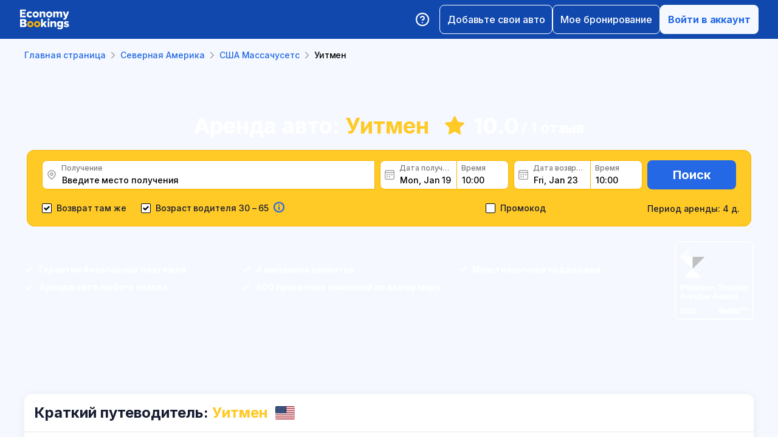

--- FILE ---
content_type: text/html; charset=utf-8
request_url: https://www.economybookings.com/ru/prokat-avto/severnaya-amerika/usa-massachusetts/whitman
body_size: 65655
content:
<!DOCTYPE html><html id="Economybookings" lang="ru"><head><meta name="google-site-verification" content="i0yA6ApCQGfkf_Mbk1_3pS3BeQJ04PIVeuSJBOcgB1k" data-next-head=""/><meta data-react-helmet="true" charSet="utf-8" data-next-head=""/><link data-react-helmet="true" rel="shortcut icon" href="https://cdn.economybookings.com/_next/static/media/favicon.4670e15f.ico" data-next-head=""/><meta data-react-helmet="true" content="telephone=no" name="format-detection" data-next-head=""/><meta name="viewport" content="width=device-width, initial-scale=1, maximum-scale=1" data-next-head=""/><meta name="SKYPE_TOOLBAR" content="SKYPE_TOOLBAR_PARSER_COMPATIBLE" data-next-head=""/><meta content="https://cdn.economybookings.com/_next/static/media/favicon.4670e15f.ico" itemProp="image" data-next-head=""/><meta data-react-helmet="true" property="og:site_name" content="Economybookings" data-next-head=""/><meta data-react-helmet="true" property="og:url" content="https://www.economybookings.com" data-next-head=""/><link rel="preload" as="image" imageSrcSet="https://cdn.economybookings.com/_next/static/media/logo.9bef8f41.svg?w=96&amp;q=100 1x, https://cdn.economybookings.com/_next/static/media/logo.9bef8f41.svg?w=256&amp;q=100 2x" data-next-head=""/><link data-react-helmet="true" rel="alternate" href="https://www.economybookings.com/car-rental/north-america/usa-massachusetts/whitman" hrefLang="x-default" data-next-head=""/><link data-testid="https://www.economybookings.com/car-rental/north-america/usa-massachusetts/whitman" data-react-helmet="true" rel="alternate" href="https://www.economybookings.com/car-rental/north-america/usa-massachusetts/whitman" hrefLang="en" data-next-head=""/><link data-testid="https://www.economybookings.com/ru/prokat-avto/severnaya-amerika/usa-massachusetts/whitman" data-react-helmet="true" rel="alternate" href="https://www.economybookings.com/ru/prokat-avto/severnaya-amerika/usa-massachusetts/whitman" hrefLang="ru" data-next-head=""/><link data-testid="https://www.economybookings.com/pt/aluguer-de-carro/america-do-norte/usa-massachusetts/whitman" data-react-helmet="true" rel="alternate" href="https://www.economybookings.com/pt/aluguer-de-carro/america-do-norte/usa-massachusetts/whitman" hrefLang="pt" data-next-head=""/><link data-testid="https://www.economybookings.com/fr/location-de-voitures/amerique-du-nord/usa-massachusetts/whitman" data-react-helmet="true" rel="alternate" href="https://www.economybookings.com/fr/location-de-voitures/amerique-du-nord/usa-massachusetts/whitman" hrefLang="fr" data-next-head=""/><link data-testid="https://www.economybookings.com/es/alquiler-de-coches/america-del-norte/usa-massachusetts/whitman" data-react-helmet="true" rel="alternate" href="https://www.economybookings.com/es/alquiler-de-coches/america-del-norte/usa-massachusetts/whitman" hrefLang="es" data-next-head=""/><link data-testid="https://www.economybookings.com/it/autonoleggio/america-del-nord/usa-massachusetts/whitman" data-react-helmet="true" rel="alternate" href="https://www.economybookings.com/it/autonoleggio/america-del-nord/usa-massachusetts/whitman" hrefLang="it" data-next-head=""/><link data-testid="https://www.economybookings.com/de/autovermietung/nordamerika/usa-massachusetts/whitman" data-react-helmet="true" rel="alternate" href="https://www.economybookings.com/de/autovermietung/nordamerika/usa-massachusetts/whitman" hrefLang="de" data-next-head=""/><link data-testid="https://www.economybookings.com/zh/car-rental/north-america/usa-massachusetts/whitman" data-react-helmet="true" rel="alternate" href="https://www.economybookings.com/zh/car-rental/north-america/usa-massachusetts/whitman" hrefLang="zh" data-next-head=""/><link data-testid="https://www.economybookings.com/pl/wypozyczalnia-samochodow/ameryka-polnocna/usa-massachusetts/whitman" data-react-helmet="true" rel="alternate" href="https://www.economybookings.com/pl/wypozyczalnia-samochodow/ameryka-polnocna/usa-massachusetts/whitman" hrefLang="pl" data-next-head=""/><link data-testid="https://www.economybookings.com/nl/auto-verhuur/noord-amerika/usa-massachusetts/whitman" data-react-helmet="true" rel="alternate" href="https://www.economybookings.com/nl/auto-verhuur/noord-amerika/usa-massachusetts/whitman" hrefLang="nl" data-next-head=""/><link data-testid="https://www.economybookings.com/sv/biluthyrning/nordamerika/usa-massachusetts/whitman" data-react-helmet="true" rel="alternate" href="https://www.economybookings.com/sv/biluthyrning/nordamerika/usa-massachusetts/whitman" hrefLang="sv" data-next-head=""/><link data-testid="https://www.economybookings.com/lt/automobiliu-nuoma/siaures-amerika/usa-massachusetts/whitman" data-react-helmet="true" rel="alternate" href="https://www.economybookings.com/lt/automobiliu-nuoma/siaures-amerika/usa-massachusetts/whitman" hrefLang="lt" data-next-head=""/><link data-testid="https://www.economybookings.com/lv/auto-noma/ziemelamerika/usa-massachusetts/whitman" data-react-helmet="true" rel="alternate" href="https://www.economybookings.com/lv/auto-noma/ziemelamerika/usa-massachusetts/whitman" hrefLang="lv" data-next-head=""/><link data-testid="https://www.economybookings.com/tr/araba-kiralama/kuzey-amerika/usa-massachusetts/whitman" data-react-helmet="true" rel="alternate" href="https://www.economybookings.com/tr/araba-kiralama/kuzey-amerika/usa-massachusetts/whitman" hrefLang="tr" data-next-head=""/><link data-testid="https://www.economybookings.com/ee/auto-rent/pohja-ameerika/usa-massachusetts/whitman" data-react-helmet="true" rel="alternate" href="https://www.economybookings.com/ee/auto-rent/pohja-ameerika/usa-massachusetts/whitman" hrefLang="ee" data-next-head=""/><link data-testid="https://www.economybookings.com/fi/autonvuokraus/pohjois-amerikka/usa-massachusetts/whitman" data-react-helmet="true" rel="alternate" href="https://www.economybookings.com/fi/autonvuokraus/pohjois-amerikka/usa-massachusetts/whitman" hrefLang="fi" data-next-head=""/><link data-testid="https://www.economybookings.com/ko/car-rental/north-america/usa-massachusetts/whitman" data-react-helmet="true" rel="alternate" href="https://www.economybookings.com/ko/car-rental/north-america/usa-massachusetts/whitman" hrefLang="ko" data-next-head=""/><title data-testid="meta-title" data-next-head="">Аренда авто в Уитмен </title><meta data-testid="meta-keywords" name="keywords" content="дешево, экономия, аренда машин, прокат авто, Whitman" data-next-head=""/><meta data-testid="meta-description" name="description" content="Лучшие предложения по аренде авто: Уитмен. Найдите подходящее авто напрокат для вашей поездки." data-next-head=""/><link data-testid="meta-canonical" rel="canonical" href="https://www.economybookings.com/ru/prokat-avto/severnaya-amerika/usa-massachusetts/whitman" data-next-head=""/><link rel="preload" as="image" imageSrcSet="https://titan-admin-bucket.s3.eu-west-1.amazonaws.com/live/car-rental/1682694286367_fup9nii1q.webp?w=640&amp;q=100 640w, https://titan-admin-bucket.s3.eu-west-1.amazonaws.com/live/car-rental/1682694286367_fup9nii1q.webp?w=750&amp;q=100 750w, https://titan-admin-bucket.s3.eu-west-1.amazonaws.com/live/car-rental/1682694286367_fup9nii1q.webp?w=828&amp;q=100 828w, https://titan-admin-bucket.s3.eu-west-1.amazonaws.com/live/car-rental/1682694286367_fup9nii1q.webp?w=1080&amp;q=100 1080w, https://titan-admin-bucket.s3.eu-west-1.amazonaws.com/live/car-rental/1682694286367_fup9nii1q.webp?w=1200&amp;q=100 1200w, https://titan-admin-bucket.s3.eu-west-1.amazonaws.com/live/car-rental/1682694286367_fup9nii1q.webp?w=1920&amp;q=100 1920w, https://titan-admin-bucket.s3.eu-west-1.amazonaws.com/live/car-rental/1682694286367_fup9nii1q.webp?w=2048&amp;q=100 2048w, https://titan-admin-bucket.s3.eu-west-1.amazonaws.com/live/car-rental/1682694286367_fup9nii1q.webp?w=3840&amp;q=100 3840w" imageSizes="100vw" data-next-head=""/><link rel="preload" as="image" imageSrcSet="https://cdn.economybookings.com/_next/static/media/bigStar.5a136b34.svg?w=32&amp;q=100 32w, https://cdn.economybookings.com/_next/static/media/bigStar.5a136b34.svg?w=48&amp;q=100 48w, https://cdn.economybookings.com/_next/static/media/bigStar.5a136b34.svg?w=64&amp;q=100 64w, https://cdn.economybookings.com/_next/static/media/bigStar.5a136b34.svg?w=96&amp;q=100 96w, https://cdn.economybookings.com/_next/static/media/bigStar.5a136b34.svg?w=128&amp;q=100 128w, https://cdn.economybookings.com/_next/static/media/bigStar.5a136b34.svg?w=256&amp;q=100 256w, https://cdn.economybookings.com/_next/static/media/bigStar.5a136b34.svg?w=384&amp;q=100 384w, https://cdn.economybookings.com/_next/static/media/bigStar.5a136b34.svg?w=640&amp;q=100 640w, https://cdn.economybookings.com/_next/static/media/bigStar.5a136b34.svg?w=750&amp;q=100 750w, https://cdn.economybookings.com/_next/static/media/bigStar.5a136b34.svg?w=828&amp;q=100 828w, https://cdn.economybookings.com/_next/static/media/bigStar.5a136b34.svg?w=1080&amp;q=100 1080w, https://cdn.economybookings.com/_next/static/media/bigStar.5a136b34.svg?w=1200&amp;q=100 1200w, https://cdn.economybookings.com/_next/static/media/bigStar.5a136b34.svg?w=1920&amp;q=100 1920w, https://cdn.economybookings.com/_next/static/media/bigStar.5a136b34.svg?w=2048&amp;q=100 2048w, https://cdn.economybookings.com/_next/static/media/bigStar.5a136b34.svg?w=3840&amp;q=100 3840w" imageSizes="(max-width: 1280px) 24px, 36px" data-next-head=""/><link rel="preload" as="image" imageSrcSet="https://cdn.economybookings.com/_next/static/media/grey400_location_16x16.937f96e2.webp?w=32&amp;q=100 1x" data-next-head=""/><link rel="preload" as="image" imageSrcSet="https://cdn.economybookings.com/_next/static/media/grey400_calendar_16x16.585dba0b.webp?w=32&amp;q=100 1x" data-next-head=""/><link rel="preload" as="image" imageSrcSet="https://cdn.economybookings.com/_next/static/media/oldBlue700_info_18x18.19f1f23a.webp?w=32&amp;q=100 1x, https://cdn.economybookings.com/_next/static/media/oldBlue700_info_18x18.19f1f23a.webp?w=48&amp;q=100 2x" data-next-head=""/><script nonce="Yjc1ZDgyMmUtMDRmZS00MzE4LTliM2EtODRiOWM3NjFkODQy" crossorigin="anonymous" type="application/ld+json">
                {
                  "@context": "https://schema.org",
                  "@type": "Organization",
                  "url": "https://www.economybookings.com/en/about-us",
                  "logo": "https://cdn-public-images.economybookings.com/eb-logo.webp"
                }
              </script><script nonce="Yjc1ZDgyMmUtMDRmZS00MzE4LTliM2EtODRiOWM3NjFkODQy" crossorigin="anonymous">(function(w,l){w[l] = w[l] || [];w[l].push({'gtm.start':new Date().getTime(),event:'gtm.js'});})(window,'dataLayer');</script><link rel="preload" href="https://cdn.economybookings.com/_next/static/media/e4af272ccee01ff0-s.p.woff2" as="font" type="font/woff2" crossorigin="anonymous" data-next-font="size-adjust"/><link rel="preload" href="https://cdn.economybookings.com/_next/static/css/edfa93e3b6cd1ac9.css" as="style" crossorigin="anonymous"/><link rel="stylesheet" href="https://cdn.economybookings.com/_next/static/css/edfa93e3b6cd1ac9.css" crossorigin="anonymous" data-n-g=""/><link rel="preload" href="https://cdn.economybookings.com/_next/static/css/97242dbe2cc05f48.css" as="style" crossorigin="anonymous"/><link rel="stylesheet" href="https://cdn.economybookings.com/_next/static/css/97242dbe2cc05f48.css" crossorigin="anonymous" data-n-p=""/><link rel="preload" href="https://cdn.economybookings.com/_next/static/css/1bbc580360fde98a.css" as="style" crossorigin="anonymous"/><link rel="stylesheet" href="https://cdn.economybookings.com/_next/static/css/1bbc580360fde98a.css" crossorigin="anonymous" data-n-p=""/><link rel="preload" href="https://cdn.economybookings.com/_next/static/css/ae10a9eb97745e62.css" as="style" crossorigin="anonymous"/><link rel="stylesheet" href="https://cdn.economybookings.com/_next/static/css/ae10a9eb97745e62.css" crossorigin="anonymous" data-n-p=""/><link rel="preload" href="https://cdn.economybookings.com/_next/static/css/806feb11ad34ca58.css" as="style" crossorigin="anonymous"/><link rel="stylesheet" href="https://cdn.economybookings.com/_next/static/css/806feb11ad34ca58.css" crossorigin="anonymous" data-n-p=""/><link rel="preload" href="https://cdn.economybookings.com/_next/static/css/9f8a942214b5184e.css" as="style" crossorigin="anonymous"/><link rel="stylesheet" href="https://cdn.economybookings.com/_next/static/css/9f8a942214b5184e.css" crossorigin="anonymous" data-n-p=""/><noscript data-n-css=""></noscript><script defer="" crossorigin="anonymous" nomodule="" src="https://cdn.economybookings.com/_next/static/chunks/polyfills-42372ed130431b0a.js"></script><script src="https://cdn.economybookings.com/_next/static/chunks/webpack-647ac195d45d4de0.js" defer="" crossorigin="anonymous"></script><script src="https://cdn.economybookings.com/_next/static/chunks/framework-a086f6b785b49891.js" defer="" crossorigin="anonymous"></script><script src="https://cdn.economybookings.com/_next/static/chunks/main-d51ed4df9dddb71d.js" defer="" crossorigin="anonymous"></script><script src="https://cdn.economybookings.com/_next/static/chunks/pages/_app-6e43386e2a80c993.js" defer="" crossorigin="anonymous"></script><script src="https://cdn.economybookings.com/_next/static/chunks/0a459ed4-e92f39a892b444ad.js" defer="" crossorigin="anonymous"></script><script src="https://cdn.economybookings.com/_next/static/chunks/9020-e5acd759ac3e5af5.js" defer="" crossorigin="anonymous"></script><script src="https://cdn.economybookings.com/_next/static/chunks/7562-eb0f3c801170d1bc.js" defer="" crossorigin="anonymous"></script><script src="https://cdn.economybookings.com/_next/static/chunks/6191-45f3f4b6aa18d172.js" defer="" crossorigin="anonymous"></script><script src="https://cdn.economybookings.com/_next/static/chunks/6935-486162f2be00b036.js" defer="" crossorigin="anonymous"></script><script src="https://cdn.economybookings.com/_next/static/chunks/619-c4b5d86b11ae82a8.js" defer="" crossorigin="anonymous"></script><script src="https://cdn.economybookings.com/_next/static/chunks/9766-dc64709604cc0fe2.js" defer="" crossorigin="anonymous"></script><script src="https://cdn.economybookings.com/_next/static/chunks/1581-a9fd86cfecaf0b6e.js" defer="" crossorigin="anonymous"></script><script src="https://cdn.economybookings.com/_next/static/chunks/2572-944ca749767dd50d.js" defer="" crossorigin="anonymous"></script><script src="https://cdn.economybookings.com/_next/static/chunks/4606-26d7ed10326feab8.js" defer="" crossorigin="anonymous"></script><script src="https://cdn.economybookings.com/_next/static/chunks/3449-ef680415bdba1621.js" defer="" crossorigin="anonymous"></script><script src="https://cdn.economybookings.com/_next/static/chunks/9837-3442931fbc8bcbcb.js" defer="" crossorigin="anonymous"></script><script src="https://cdn.economybookings.com/_next/static/chunks/2481-30d39101f8222344.js" defer="" crossorigin="anonymous"></script><script src="https://cdn.economybookings.com/_next/static/chunks/pages/%5Bdevice%5D/car-rental/%5Bcontinent%5D/%5Bcountry%5D/%5Bcity%5D-441b486dedfdd1f9.js" defer="" crossorigin="anonymous"></script><script src="https://cdn.economybookings.com/_next/static/frJxl3w3ywYfGhNplyvSy/_buildManifest.js" defer="" crossorigin="anonymous"></script><script src="https://cdn.economybookings.com/_next/static/frJxl3w3ywYfGhNplyvSy/_ssgManifest.js" defer="" crossorigin="anonymous"></script></head><body><noscript><iframe src="https://www.googletagmanager.com/ns.html?id=GTM-S88T" height="0" width="0" style="display:none;visibility:hidden" title="gtm"></iframe></noscript><div id="__next"><div class="__className_ae4e4b __variable_ae4e4b"><div class="designSystem_design-system__gzs1y"><header id="header-id" class="Header_main-header__FGMdB main-header" data-testid="header"><div class="Header_main-header-body__xdzmg"><div class="Header_main-header-logos__f8PUJ main-header-logos"><a class="design-system-typography designSystem_design-system-typography-name-Body1__MjZG9 designSystem_design-system-typography-color-oldBlue700___w0EL link_design-system-link__0UB8U link_design-system-link-hover-primary__XpvkK Logo_header-logo__0mwEa" href="/"><img alt="" width="83" height="34" decoding="async" data-nimg="1" style="color:transparent;border-radius:0" srcSet="https://cdn.economybookings.com/_next/static/media/logo.9bef8f41.svg?w=96&amp;q=100 1x, https://cdn.economybookings.com/_next/static/media/logo.9bef8f41.svg?w=256&amp;q=100 2x" src="https://cdn.economybookings.com/_next/static/media/logo.9bef8f41.svg?w=256&amp;q=100"/></a></div><div class="Header_search-button__DMNGt"></div><div class="Header_main-header-actions__NzDG4"><div class="Header_main-header-settings-buttons__viJM9"><button class="HeaderButton_main-header-button__N4fmS"><span class="HeaderButton_main-header-button-inner__oQcgD"><svg viewBox="0 0 20 20" class="Icons_design-system-svg__49uVV Icons_design-system-svg-size-large__kWcRb" style="fill:none"><path d="M10.0003 18.3337C14.6027 18.3337 18.3337 14.6027 18.3337 10.0003C18.3337 5.39795 14.6027 1.66699 10.0003 1.66699C5.39795 1.66699 1.66699 5.39795 1.66699 10.0003C1.66699 14.6027 5.39795 18.3337 10.0003 18.3337Z" stroke="#ffffff" stroke-width="1.75" stroke-linecap="round" stroke-linejoin="round"></path><path d="M7.5752 7.50047C7.77112 6.94353 8.15782 6.4739 8.66682 6.17475C9.17583 5.87561 9.77427 5.76626 10.3562 5.86607C10.9381 5.96588 11.4659 6.26841 11.8461 6.72008C12.2263 7.17175 12.4344 7.74341 12.4335 8.33381C12.4335 10.0005 9.93353 10.8338 9.93353 10.8338" stroke="#ffffff" stroke-width="1.75" stroke-linecap="round" stroke-linejoin="round"></path><path d="M10 14.167H10.0083" stroke="#ffffff" stroke-width="1.75" stroke-linecap="round" stroke-linejoin="round"></path></svg></span></button></div><div class="Header_buttons-wrapper__8Y2n6"><div><button class="Button_design-system-button__jgiNw Button_design-system-button-size-large__kwq5v Button_design-system-button-size-mobile-medium__GZMF4 Button_design-system-button-variant-outline__D7zQx Button_design-system-button-align-center__MA8fZ designSystem_design-system-typography-name-Button1__ZiRu2 Button_design-system-button-border-radius-medium__qf8R0" type="button"><span class="Button_design-system-button-label__uXSXC" data-testid="button-label">Добавьте свои авто</span></button></div><button class="Button_design-system-button__jgiNw Button_design-system-button-size-large__kwq5v Button_design-system-button-variant-outline__D7zQx Button_design-system-button-align-center__MA8fZ designSystem_design-system-typography-name-Button1__ZiRu2 Button_design-system-button-border-radius-medium__qf8R0" type="button"><span class="Button_design-system-button-label__uXSXC" data-testid="button-label">Мое бронирование</span></button><button class="Button_design-system-button__jgiNw Button_design-system-button-size-large__kwq5v Button_design-system-button-variant-secondary__JtiZF Button_design-system-button-align-center__MA8fZ designSystem_design-system-typography-name-body1WBold__P8fUu Button_design-system-button-border-radius-medium__qf8R0" type="button" data-testid="header-user-button"><span class="Button_design-system-button-label__uXSXC" data-testid="button-label">Войти в аккаунт</span></button></div></div></div></header><div class="CarRentalLocation_ds-car-rental-location__LshIU" data-testid="car-rental-location"><div class="SearchBlock_ds-car-rental-search__abm7I"><div class="DSBreadcrumbs_breadcrumbs-container__gHFDN breadcrumbs-container"><div class="design-system-wrapper Wrapper_design-system-wrapper__g9khm DSBreadcrumbs_breadcrumbs-container-wrapper__0o1xz"><ol class="design-system-typography designSystem_design-system-typography-name-Body1__MjZG9 designSystem_design-system-typography-color-color-text-icons-buttons__5EADn breadcrumbs_design-system-breadcrumbs__NZy7n" itemscope="" itemType="https://schema.org/BreadcrumbList"><li itemProp="itemListElement" itemscope="" itemType="https://schema.org/ListItem" data-testid="breadcrumb"><a class="design-system-typography designSystem_design-system-typography-name-Button2__9BEWF designSystem_design-system-typography-color-oldBlue700___w0EL link_design-system-link__0UB8U link_design-system-link-hover-primary__XpvkK" data-testid="breadcrumb-link" itemProp="item" href="/"><span itemProp="name" data-testid="breadcrumb-name">Главная страница</span></a><svg viewBox="0 0 16 16" class="Icons_design-system-svg__49uVV breadcrumbs_design-system-breadcrumbs-svg-arrow__DGRwX Icons_design-system-svg-size-small__ilO0i" style="fill:none"><path d="M5.6665 3.33335L10.3332 8.00002L5.6665 12.6667" stroke="#9D9D9D" stroke-width="1.5" stroke-linecap="round" stroke-linejoin="round"></path></svg><meta itemProp="position" content="1"/></li><li itemProp="itemListElement" itemscope="" itemType="https://schema.org/ListItem" data-testid="breadcrumb"><a class="design-system-typography designSystem_design-system-typography-name-Button2__9BEWF designSystem_design-system-typography-color-oldBlue700___w0EL link_design-system-link__0UB8U link_design-system-link-hover-primary__XpvkK" data-testid="breadcrumb-link" itemProp="item" href="/ru/prokat-avto/severnaya-amerika"><span itemProp="name" data-testid="breadcrumb-name">Северная Америка</span></a><svg viewBox="0 0 16 16" class="Icons_design-system-svg__49uVV breadcrumbs_design-system-breadcrumbs-svg-arrow__DGRwX Icons_design-system-svg-size-small__ilO0i" style="fill:none"><path d="M5.6665 3.33335L10.3332 8.00002L5.6665 12.6667" stroke="#9D9D9D" stroke-width="1.5" stroke-linecap="round" stroke-linejoin="round"></path></svg><meta itemProp="position" content="2"/></li><li itemProp="itemListElement" itemscope="" itemType="https://schema.org/ListItem" data-testid="breadcrumb"><a class="design-system-typography designSystem_design-system-typography-name-Button2__9BEWF designSystem_design-system-typography-color-oldBlue700___w0EL link_design-system-link__0UB8U link_design-system-link-hover-primary__XpvkK" data-testid="breadcrumb-link" itemProp="item" href="/ru/prokat-avto/severnaya-amerika/usa-massachusetts"><span itemProp="name" data-testid="breadcrumb-name">США Массачусетс</span></a><svg viewBox="0 0 16 16" class="Icons_design-system-svg__49uVV breadcrumbs_design-system-breadcrumbs-svg-arrow__DGRwX Icons_design-system-svg-size-small__ilO0i" style="fill:none"><path d="M5.6665 3.33335L10.3332 8.00002L5.6665 12.6667" stroke="#9D9D9D" stroke-width="1.5" stroke-linecap="round" stroke-linejoin="round"></path></svg><meta itemProp="position" content="3"/></li><li class="design-system-typography designSystem_design-system-typography-name-Button2__9BEWF designSystem_design-system-typography-color-blackMaster__R0lUL" itemProp="itemListElement" itemscope="" itemType="https://schema.org/ListItem"><span itemProp="name" data-testid="current-breadcrumb-label">Уитмен</span><meta itemProp="position" content="4"/></li></ol></div></div><div class="DSSearchBlock_ds-search-block__gmtAg" data-testid="search-block"><div class="DSSearchBlock_ds-search-block-background-img___lPjh"><div class="LazyImage_lazy-image-next__Qa9jC" style="width:100%;height:100%" data-testid="undefined-wrap"><img alt="" decoding="async" data-nimg="fill" style="position:absolute;height:100%;width:100%;left:0;top:0;right:0;bottom:0;object-fit:cover;object-position:bottom;color:transparent;border-radius:0" sizes="100vw" srcSet="https://titan-admin-bucket.s3.eu-west-1.amazonaws.com/live/car-rental/1682694286367_fup9nii1q.webp?w=640&amp;q=100 640w, https://titan-admin-bucket.s3.eu-west-1.amazonaws.com/live/car-rental/1682694286367_fup9nii1q.webp?w=750&amp;q=100 750w, https://titan-admin-bucket.s3.eu-west-1.amazonaws.com/live/car-rental/1682694286367_fup9nii1q.webp?w=828&amp;q=100 828w, https://titan-admin-bucket.s3.eu-west-1.amazonaws.com/live/car-rental/1682694286367_fup9nii1q.webp?w=1080&amp;q=100 1080w, https://titan-admin-bucket.s3.eu-west-1.amazonaws.com/live/car-rental/1682694286367_fup9nii1q.webp?w=1200&amp;q=100 1200w, https://titan-admin-bucket.s3.eu-west-1.amazonaws.com/live/car-rental/1682694286367_fup9nii1q.webp?w=1920&amp;q=100 1920w, https://titan-admin-bucket.s3.eu-west-1.amazonaws.com/live/car-rental/1682694286367_fup9nii1q.webp?w=2048&amp;q=100 2048w, https://titan-admin-bucket.s3.eu-west-1.amazonaws.com/live/car-rental/1682694286367_fup9nii1q.webp?w=3840&amp;q=100 3840w" src="https://titan-admin-bucket.s3.eu-west-1.amazonaws.com/live/car-rental/1682694286367_fup9nii1q.webp?w=3840&amp;q=100"/></div></div><div class="design-system-wrapper Wrapper_design-system-wrapper__g9khm DSSearchBlock_ds-search-block-wrapper__NNy50"><div class="SearchBlock_ds-car-rental-search-before__0zFlE"><h1 class="design-system-typography designSystem_design-system-typography-name-H1__6mSzH designSystem_design-system-typography-color-whiteMaster__LS3aC designSystem_design-system-typography-color-highlight-yellow400Master__m4gVG SearchBlock_ds-car-rental-search-before-title__KQBNI designSystem_design-system-typography-name-tablet-H3__rxlzA designSystem_design-system-typography-name-mobile-H4__IbaA7">Аренда авто: <mark>Уитмен</mark></h1><div class="SearchBlock_ds-car-rental-search-before-rating__80Qo4"><div class="SearchBlock_ds-car-rental-search-before-star__wJvLE"><img alt="" decoding="async" data-nimg="fill" style="position:absolute;height:100%;width:100%;left:0;top:0;right:0;bottom:0;color:transparent;border-radius:0" sizes="(max-width: 1280px) 24px, 36px" srcSet="https://cdn.economybookings.com/_next/static/media/bigStar.5a136b34.svg?w=32&amp;q=100 32w, https://cdn.economybookings.com/_next/static/media/bigStar.5a136b34.svg?w=48&amp;q=100 48w, https://cdn.economybookings.com/_next/static/media/bigStar.5a136b34.svg?w=64&amp;q=100 64w, https://cdn.economybookings.com/_next/static/media/bigStar.5a136b34.svg?w=96&amp;q=100 96w, https://cdn.economybookings.com/_next/static/media/bigStar.5a136b34.svg?w=128&amp;q=100 128w, https://cdn.economybookings.com/_next/static/media/bigStar.5a136b34.svg?w=256&amp;q=100 256w, https://cdn.economybookings.com/_next/static/media/bigStar.5a136b34.svg?w=384&amp;q=100 384w, https://cdn.economybookings.com/_next/static/media/bigStar.5a136b34.svg?w=640&amp;q=100 640w, https://cdn.economybookings.com/_next/static/media/bigStar.5a136b34.svg?w=750&amp;q=100 750w, https://cdn.economybookings.com/_next/static/media/bigStar.5a136b34.svg?w=828&amp;q=100 828w, https://cdn.economybookings.com/_next/static/media/bigStar.5a136b34.svg?w=1080&amp;q=100 1080w, https://cdn.economybookings.com/_next/static/media/bigStar.5a136b34.svg?w=1200&amp;q=100 1200w, https://cdn.economybookings.com/_next/static/media/bigStar.5a136b34.svg?w=1920&amp;q=100 1920w, https://cdn.economybookings.com/_next/static/media/bigStar.5a136b34.svg?w=2048&amp;q=100 2048w, https://cdn.economybookings.com/_next/static/media/bigStar.5a136b34.svg?w=3840&amp;q=100 3840w" src="https://cdn.economybookings.com/_next/static/media/bigStar.5a136b34.svg?w=3840&amp;q=100"/></div><span class="design-system-typography designSystem_design-system-typography-name-H1__6mSzH designSystem_design-system-typography-color-whiteMaster__LS3aC designSystem_design-system-typography-name-tablet-H3__rxlzA designSystem_design-system-typography-name-mobile-H6__x8tqB">10.0</span><span class="design-system-typography designSystem_design-system-typography-name-H4__9TCJI designSystem_design-system-typography-color-whiteMaster__LS3aC SearchBlock_ds-car-rental-search-before-reviews__we7Ve designSystem_design-system-typography-name-tablet-H5__VbMV0 designSystem_design-system-typography-name-mobile-Body2__ZDfyD">/ <!-- -->1 отзыв</span></div></div><div class="DSSearchBlock_ds-search-block-wrapper-search-form__MTSFn"><form class="design-system-form SearchForm_search-form__YGxQG"><div class="SearchForm_search-form-row__gQRzF"><div class="SearchForm_search-form-locations__hC67X"><div class="SearchForm_search-form-row-column-large__HXmsk"><div class="FormItem_design-system-form-item__oq1ZO"><div class="autocomplete_design-system-autocomplete__CU7ZM" data-testid="search-form-pickup-autocomplete"><div class="Input_design-system-input__HGaAl Input_design-system-input-size-large__6UtQ9 Input_design-system-input-with-icon__hF_WZ Input_design-system-input-with-icon-left__EvKeX Input_design-system-input-with-icon-right-click__CbyC7 Input_design-system-input-innerText___HCoz Input_design-system-input-border-yellow__xl1C6 Input_design-system-input-icon-space-small__pWWnW Input_design-system-input-placeholder-color-secondary___g2hN Input_design-system-input-caret-color-primary__iaP3R" data-testid="autocomplete-input-wrapper"><div class="Input_design-system-input-inner__7MJkY Input_design-system-input-clicked__8_9ZO"><div class="Input_design-system-input-svg-left__42n6T"><img alt="" width="16" height="16" decoding="async" data-nimg="1" style="color:transparent;min-width:16px;min-height:16px;border-radius:0" srcSet="https://cdn.economybookings.com/_next/static/media/grey400_location_16x16.937f96e2.webp?w=32&amp;q=100 1x" src="https://cdn.economybookings.com/_next/static/media/grey400_location_16x16.937f96e2.webp?w=32&amp;q=100"/></div><input type="text" data-testid="autocomplete-input" placeholder="Введите место получения" class="designSystem_design-system-typography-name-Button2__9BEWF designSystem_design-system-typography-color-blackMaster__R0lUL" style="border-radius:8px 0px 0px 8px" spellcheck="false" value=""/><div class="design-system-typography designSystem_design-system-typography-name-Subtitle7__yneTk designSystem_design-system-typography-color-grey500__T8Mk2 Input_design-system-input-innerText-label__UFR2h" data-testid="input-inner-label">Получение</div></div></div></div></div></div></div><div class="SearchForm_search-form-row-column-large2__4KNpW SearchForm_search-form-dates__ooojJ"><div class="FormItem_design-system-form-item__oq1ZO"><div class="DatePicker_design-system-datepicker__RFWFI"><div class="DatePicker_design-system-datepicker-block__wHxOP"><div class="DatePicker_design-system-datepicker-block-input-wrapper__13eQR"><div class="DatePicker_design-system-datepicker-block-input-date__Z16yG"><div class="Input_design-system-input__HGaAl Input_design-system-input-size-large__6UtQ9 Input_design-system-input-with-icon__hF_WZ Input_design-system-input-with-icon-left__EvKeX Input_design-system-input-innerText___HCoz Input_design-system-input-border-yellow__xl1C6 Input_design-system-input-icon-space-small__pWWnW Input_design-system-input-placeholder-color-primary___dDDb Input_design-system-input-caret-color-primary__iaP3R Input_with-value__wFIm5" data-testid="datepicker-pickup-input-wrapper"><div class="Input_design-system-input-inner__7MJkY Input_design-system-input-clicked__8_9ZO"><div class="Input_design-system-input-svg-left__42n6T"><img alt="" width="16" height="16" decoding="async" data-nimg="1" style="color:transparent;min-width:16px;min-height:16px;border-radius:0" srcSet="https://cdn.economybookings.com/_next/static/media/grey400_calendar_16x16.585dba0b.webp?w=32&amp;q=100 1x" src="https://cdn.economybookings.com/_next/static/media/grey400_calendar_16x16.585dba0b.webp?w=32&amp;q=100"/></div><input type="text" data-testid="datepicker-pickup-input" class="designSystem_design-system-typography-name-Button2__9BEWF designSystem_design-system-typography-color-blackMaster__R0lUL Input_design-system-input-right-offset-extra-small__Zms0t" readonly="" style="border-radius:8px 0 0 8px" spellcheck="false" value="Mon, Jan 19"/><div class="design-system-typography designSystem_design-system-typography-name-Subtitle7__yneTk designSystem_design-system-typography-color-grey500__T8Mk2 Input_design-system-input-innerText-label__UFR2h" data-testid="input-inner-label">Дата получения</div></div></div></div><div class="Time_design-system-datepicker-time__zV9C8 Time_design-system-datepicker-time-size-small__mGsqm Time_design-system-datepicker-time-size-tablet-medium___8vx_ Time_design-system-datepicker-time-size-mobile-large__S653r" data-testid="datepicker-from-time"><div class="Input_design-system-input__HGaAl Input_design-system-input-size-large__6UtQ9 Input_design-system-input-innerText___HCoz Input_design-system-input-border-yellow__xl1C6 Input_design-system-input-icon-space-medium__Lyluy Input_design-system-input-placeholder-color-primary___dDDb Input_design-system-input-caret-color-primary__iaP3R Input_with-value__wFIm5" data-testid="datepicker-time-input-wrapper"><div class="Input_design-system-input-inner__7MJkY Input_design-system-input-clicked__8_9ZO"><input type="text" data-testid="datepicker-time-input" class="designSystem_design-system-typography-name-Button2__9BEWF designSystem_design-system-typography-color-blackMaster__R0lUL Input_design-system-input-left-offset-small__rYmVK Input_design-system-input-right-offset-small__OSVtD" readonly="" style="border-radius:0 8px 8px 0" spellcheck="false" value="10:00"/><div class="design-system-typography designSystem_design-system-typography-name-Subtitle7__yneTk designSystem_design-system-typography-color-grey500__T8Mk2 Input_design-system-input-innerText-label__UFR2h Input_no-left-icon___ZT12" data-testid="input-inner-label">Время</div></div></div><div class="Time_design-system-datepicker-time-dropdown__165_g" data-testid="datepicker-time-dropdown"><ul class="Time_design-system-datepicker-time-dropdown-list__FMNVv"></ul></div></div></div><div class="DatePicker_design-system-datepicker-block-input-wrapper__13eQR DatePicker_design-system-datepicker-to__xSdxx"><div class="DatePicker_design-system-datepicker-block-input-date__Z16yG"><div class="Input_design-system-input__HGaAl Input_design-system-input-size-large__6UtQ9 Input_design-system-input-with-icon__hF_WZ Input_design-system-input-with-icon-left__EvKeX Input_design-system-input-innerText___HCoz Input_design-system-input-border-yellow__xl1C6 Input_design-system-input-icon-space-small__pWWnW Input_design-system-input-placeholder-color-primary___dDDb Input_design-system-input-caret-color-primary__iaP3R Input_with-value__wFIm5" data-testid="datepicker-dropoff-input-wrapper"><div class="Input_design-system-input-inner__7MJkY Input_design-system-input-clicked__8_9ZO"><div class="Input_design-system-input-svg-left__42n6T"><img alt="" width="16" height="16" decoding="async" data-nimg="1" style="color:transparent;min-width:16px;min-height:16px;border-radius:0" srcSet="https://cdn.economybookings.com/_next/static/media/grey400_calendar_16x16.585dba0b.webp?w=32&amp;q=100 1x" src="https://cdn.economybookings.com/_next/static/media/grey400_calendar_16x16.585dba0b.webp?w=32&amp;q=100"/></div><input type="text" data-testid="datepicker-dropoff-input" class="designSystem_design-system-typography-name-Button2__9BEWF designSystem_design-system-typography-color-blackMaster__R0lUL Input_design-system-input-right-offset-extra-small__Zms0t" readonly="" style="border-radius:8px 0 0 8px" spellcheck="false" value="Fri, Jan 23"/><div class="design-system-typography designSystem_design-system-typography-name-Subtitle7__yneTk designSystem_design-system-typography-color-grey500__T8Mk2 Input_design-system-input-innerText-label__UFR2h" data-testid="input-inner-label">Дата возврата</div></div></div></div><div class="Time_design-system-datepicker-time__zV9C8 Time_design-system-datepicker-time-size-small__mGsqm Time_design-system-datepicker-time-size-tablet-medium___8vx_ Time_design-system-datepicker-time-size-mobile-large__S653r" data-testid="datepicker-to-time"><div class="Input_design-system-input__HGaAl Input_design-system-input-size-large__6UtQ9 Input_design-system-input-innerText___HCoz Input_design-system-input-border-yellow__xl1C6 Input_design-system-input-icon-space-medium__Lyluy Input_design-system-input-placeholder-color-primary___dDDb Input_design-system-input-caret-color-primary__iaP3R Input_with-value__wFIm5" data-testid="datepicker-time-input-wrapper"><div class="Input_design-system-input-inner__7MJkY Input_design-system-input-clicked__8_9ZO"><input type="text" data-testid="datepicker-time-input" class="designSystem_design-system-typography-name-Button2__9BEWF designSystem_design-system-typography-color-blackMaster__R0lUL Input_design-system-input-left-offset-small__rYmVK Input_design-system-input-right-offset-small__OSVtD" readonly="" style="border-radius:0 8px 8px 0" spellcheck="false" value="10:00"/><div class="design-system-typography designSystem_design-system-typography-name-Subtitle7__yneTk designSystem_design-system-typography-color-grey500__T8Mk2 Input_design-system-input-innerText-label__UFR2h Input_no-left-icon___ZT12" data-testid="input-inner-label">Время</div></div></div><div class="Time_design-system-datepicker-time-dropdown__165_g" data-testid="datepicker-time-dropdown"><ul class="Time_design-system-datepicker-time-dropdown-list__FMNVv"></ul></div></div></div></div></div></div></div><div class="SearchForm_search-form-row-column__O3oV9"><button class="Button_design-system-button__jgiNw Button_design-system-button-size-large__kwq5v Button_design-system-button-variant-primary__J30Jw Button_design-system-button-align-center__MA8fZ designSystem_design-system-typography-name-H5__xNLSf Button_design-system-button-border-radius-medium__qf8R0" type="submit" data-testid="search-form-show-btn"><span class="Button_design-system-button-label__uXSXC" data-testid="button-label">Поиск</span></button><div class="SearchForm_search-form-rental-period__0VZdV"><span class="design-system-typography designSystem_design-system-typography-name-Button2__9BEWF designSystem_design-system-typography-color-color-text-icons-buttons__5EADn">Период аренды: 4 д.</span></div></div></div><div class="SearchForm_search-form-row__gQRzF"><div class="SearchForm_search-form-location-and-age__mIEC9"><div class="SearchForm_search-form-same-location__mEga9"><div class="Checkbox_design-system-checkbox___aicG Checkbox_design-system-checkbox-checked__WNzht Checkbox_design-system-checkbox-size-default__LoKfA" data-testid="search-form-dropoff-checkbox"><input type="checkbox" class="Checkbox_design-system-checkbox-hidden__TN5QO" data-testid="search-form-dropoff-checkbox-checkbox" checked=""/><div class="Checkbox_design-system-checkbox-box__zTVKZ"><svg viewBox="0 0 24 24" fill="none" stroke="#000000" stroke-width="4" stroke-linecap="round" stroke-linejoin="round" class="Checkbox_design-system-checkbox-icon__4uBVz" data-testid="checkbox-icon-svg"><polyline points="6 12 10 16 18 8"></polyline></svg></div><span class="design-system-typography designSystem_design-system-typography-name-Button2__9BEWF designSystem_design-system-typography-color-color-text-icons-buttons__5EADn Label_design-system-label__WB4kd Label_left__xVL8g designSystem_design-system-typography-name-tablet-Button2__TTexX" data-testid="checkbox-label"><div class="Label_design-system-label-content__7hy_n" data-testid="label-content">Возврат там же</div></span></div></div><div class="CorAge_search-form-cor-age__9mgCg"><div class="CorAge_search-form-row-column-age__cu2u3"><div class="CorAge_search-form-age-wrapper__7z0yA"><div class="AgeBlock_search-form-age__lkg5F"><div class="Checkbox_design-system-checkbox___aicG Checkbox_design-system-checkbox-checked__WNzht Checkbox_design-system-checkbox-size-default__LoKfA" data-testid="search-form-age-checkbox"><input type="checkbox" class="Checkbox_design-system-checkbox-hidden__TN5QO" data-testid="search-form-age-checkbox-checkbox" checked=""/><div class="Checkbox_design-system-checkbox-box__zTVKZ"><svg viewBox="0 0 24 24" fill="none" stroke="#000000" stroke-width="4" stroke-linecap="round" stroke-linejoin="round" class="Checkbox_design-system-checkbox-icon__4uBVz" data-testid="checkbox-icon-svg"><polyline points="6 12 10 16 18 8"></polyline></svg></div><span class="design-system-typography designSystem_design-system-typography-name-Button2__9BEWF designSystem_design-system-typography-color-color-text-icons-buttons__5EADn Label_design-system-label__WB4kd Label_left__xVL8g designSystem_design-system-typography-name-tablet-Button2__TTexX" data-testid="checkbox-label"><div class="Label_design-system-label-content__7hy_n" data-testid="label-content">Возраст водителя 30 – 65</div></span></div></div><div class="CorAge_search-form-age-info-icon__SNXfx"><div class="Tooltip_design-system-tooltip__rroze Tooltip_start__S7xA5 Tooltip_vertical-sub__mPCg9"><img alt="" width="18" height="18" decoding="async" data-nimg="1" style="color:transparent;border-radius:0" srcSet="https://cdn.economybookings.com/_next/static/media/oldBlue700_info_18x18.19f1f23a.webp?w=32&amp;q=100 1x, https://cdn.economybookings.com/_next/static/media/oldBlue700_info_18x18.19f1f23a.webp?w=48&amp;q=100 2x" src="https://cdn.economybookings.com/_next/static/media/oldBlue700_info_18x18.19f1f23a.webp?w=48&amp;q=100"/></div></div></div></div></div></div><div><div class="PromoBlock_search-form-row-column-promo__qvukZ"><div class="Checkbox_design-system-checkbox___aicG Checkbox_design-system-checkbox-size-default__LoKfA" data-testid="search-form-promo-checkbox"><input type="checkbox" class="Checkbox_design-system-checkbox-hidden__TN5QO" data-testid="search-form-promo-checkbox-checkbox"/><div class="Checkbox_design-system-checkbox-box__zTVKZ"><svg viewBox="0 0 24 24" fill="none" stroke="#000000" stroke-width="4" stroke-linecap="round" stroke-linejoin="round" class="Checkbox_design-system-checkbox-icon__4uBVz" data-testid="checkbox-icon-svg"><polyline points="6 12 10 16 18 8"></polyline></svg></div><span class="design-system-typography designSystem_design-system-typography-name-Button2__9BEWF designSystem_design-system-typography-color-color-text-icons-buttons__5EADn Label_design-system-label__WB4kd Label_left__xVL8g designSystem_design-system-typography-name-tablet-Button2__TTexX" data-testid="checkbox-label"><div class="Label_design-system-label-content__7hy_n" data-testid="label-content">Промокод</div></span></div></div></div></div></form></div><div class="SearchBlock_ds-car-rental-search-after__89aOD"><ul class="SearchBlock_ds-car-rental-search-after-overview__kAg0k"><li class="SearchBlock_ds-car-rental-search-after-overview-item__9b2EW" data-testid="search-block-overview-item"><svg viewBox="0 0 16 16" class="Icons_design-system-svg__49uVV Icons_design-system-svg-size-small__ilO0i" style="fill:none;width:16;height:16"><path d="M13.3332 4L5.99984 11.3333L2.6665 8" stroke="#ffffff" stroke-width="2" stroke-linecap="round" stroke-linejoin="round"></path></svg><span class="design-system-typography designSystem_design-system-typography-name-Subtitle2__OVSO8 designSystem_design-system-typography-color-whiteMaster__LS3aC SearchBlock_ds-car-rental-search-after-overview-text__YYxe8 designSystem_design-system-typography-name-mobile-Subtitle3__sj2Sr">Гарантия безопасных платежей</span></li><li class="SearchBlock_ds-car-rental-search-after-overview-item__9b2EW" data-testid="search-block-overview-item"><svg viewBox="0 0 16 16" class="Icons_design-system-svg__49uVV Icons_design-system-svg-size-small__ilO0i" style="fill:none;width:16;height:16"><path d="M13.3332 4L5.99984 11.3333L2.6665 8" stroke="#ffffff" stroke-width="2" stroke-linecap="round" stroke-linejoin="round"></path></svg><span class="design-system-typography designSystem_design-system-typography-name-Subtitle2__OVSO8 designSystem_design-system-typography-color-whiteMaster__LS3aC SearchBlock_ds-car-rental-search-after-overview-text__YYxe8 designSystem_design-system-typography-name-mobile-Subtitle3__sj2Sr">4 миллиона клиентов</span></li><li class="SearchBlock_ds-car-rental-search-after-overview-item__9b2EW" data-testid="search-block-overview-item"><svg viewBox="0 0 16 16" class="Icons_design-system-svg__49uVV Icons_design-system-svg-size-small__ilO0i" style="fill:none;width:16;height:16"><path d="M13.3332 4L5.99984 11.3333L2.6665 8" stroke="#ffffff" stroke-width="2" stroke-linecap="round" stroke-linejoin="round"></path></svg><span class="design-system-typography designSystem_design-system-typography-name-Subtitle2__OVSO8 designSystem_design-system-typography-color-whiteMaster__LS3aC SearchBlock_ds-car-rental-search-after-overview-text__YYxe8 designSystem_design-system-typography-name-mobile-Subtitle3__sj2Sr">Мультиязычная поддержка</span></li><li class="SearchBlock_ds-car-rental-search-after-overview-item__9b2EW" data-testid="search-block-overview-item"><svg viewBox="0 0 16 16" class="Icons_design-system-svg__49uVV Icons_design-system-svg-size-small__ilO0i" style="fill:none;width:16;height:16"><path d="M13.3332 4L5.99984 11.3333L2.6665 8" stroke="#ffffff" stroke-width="2" stroke-linecap="round" stroke-linejoin="round"></path></svg><span class="design-system-typography designSystem_design-system-typography-name-Subtitle2__OVSO8 designSystem_design-system-typography-color-whiteMaster__LS3aC SearchBlock_ds-car-rental-search-after-overview-text__YYxe8 designSystem_design-system-typography-name-mobile-Subtitle3__sj2Sr">Аренда авто любого класса</span></li><li class="SearchBlock_ds-car-rental-search-after-overview-item__9b2EW" data-testid="search-block-overview-item"><svg viewBox="0 0 16 16" class="Icons_design-system-svg__49uVV Icons_design-system-svg-size-small__ilO0i" style="fill:none;width:16;height:16"><path d="M13.3332 4L5.99984 11.3333L2.6665 8" stroke="#ffffff" stroke-width="2" stroke-linecap="round" stroke-linejoin="round"></path></svg><span class="design-system-typography designSystem_design-system-typography-name-Subtitle2__OVSO8 designSystem_design-system-typography-color-whiteMaster__LS3aC SearchBlock_ds-car-rental-search-after-overview-text__YYxe8 designSystem_design-system-typography-name-mobile-Subtitle3__sj2Sr">600 прокатных компаний по всему миру</span></li></ul><img alt="" loading="lazy" width="130" height="130" decoding="async" data-nimg="1" class="SearchBlock_ds-car-rental-search-after-overview-feefo__JEI4t" style="color:transparent;min-width:130px;border-radius:0" srcSet="https://cdn.economybookings.com/_next/static/media/feefoBadgeSecondary.5572371d.svg?w=256&amp;q=100 1x, https://cdn.economybookings.com/_next/static/media/feefoBadgeSecondary.5572371d.svg?w=384&amp;q=100 2x" src="https://cdn.economybookings.com/_next/static/media/feefoBadgeSecondary.5572371d.svg?w=384&amp;q=100"/></div></div></div></div><div class="design-system-wrapper Wrapper_design-system-wrapper__g9khm"><div class="ContentBlock_ds-car-rental-content__2n_jA" data-testid="car-rental-content-component"><div class="ContentBlock_ds-car-rental-content-header__ArBK0"><div class="ContentBlock_ds-car-rental-content-header-title__7jMy6"><span class="design-system-typography designSystem_design-system-typography-name-H4__9TCJI designSystem_design-system-typography-color-color-text-icons-buttons__5EADn designSystem_design-system-typography-color-highlight-yellow400Master__m4gVG designSystem_design-system-typography-name-tablet-H5__VbMV0">Краткий путеводитель: <mark>Уитмен</mark></span><img alt="" loading="lazy" width="32" height="22" decoding="async" data-nimg="1" class="ContentBlock_ds-car-rental-content-header-title-flag__DVMs1" style="color:transparent;min-width:32px;border-radius:0" srcSet="https://cdn-public-images.economybookings.com/flags/US_32.webp?w=32&amp;q=100 1x, https://cdn-public-images.economybookings.com/flags/US_32.webp?w=64&amp;q=100 2x" src="https://cdn-public-images.economybookings.com/flags/US_32.webp?w=64&amp;q=100"/></div></div><div class="ContentBlock_ds-car-rental-content-info__kGwF0" data-testid="ds-car-rental-content-info"><div class="list_design-system-list__RdzXC" style="margin-left:0;margin-bottom:-16px;width:calc(100% + 0px)"><div style="margin-left:0;margin-bottom:16px;width:calc(33.3333% - 0px)" data-testid="list-item"><div class="ContentBlock_ds-car-rental-content-info-item__LpuGu"><img alt="" loading="lazy" width="20" height="20" decoding="async" data-nimg="1" style="color:transparent;border-radius:0" srcSet="https://cdn.economybookings.com/_next/static/media/location.6261832d.webp?w=32&amp;q=100 1x, https://cdn.economybookings.com/_next/static/media/location.6261832d.webp?w=48&amp;q=100 2x" src="https://cdn.economybookings.com/_next/static/media/location.6261832d.webp?w=48&amp;q=100"/><span class="design-system-typography designSystem_design-system-typography-name-Subtitle1__latYL designSystem_design-system-typography-color-color-text-icons-buttons__5EADn ContentBlock_ds-car-rental-content-info-label__SaNXI">Столица<!-- -->:</span><span class="design-system-typography designSystem_design-system-typography-name-Body1__MjZG9 designSystem_design-system-typography-color-grey500__T8Mk2">Бостон</span></div></div><div style="margin-left:0;margin-bottom:16px;width:calc(33.3333% - 0px)" data-testid="list-item"><div class="ContentBlock_ds-car-rental-content-info-item__LpuGu"><img alt="" loading="lazy" width="20" height="20" decoding="async" data-nimg="1" style="color:transparent;border-radius:0" srcSet="https://cdn.economybookings.com/_next/static/media/lang.f16c07bc.webp?w=32&amp;q=100 1x, https://cdn.economybookings.com/_next/static/media/lang.f16c07bc.webp?w=48&amp;q=100 2x" src="https://cdn.economybookings.com/_next/static/media/lang.f16c07bc.webp?w=48&amp;q=100"/><span class="design-system-typography designSystem_design-system-typography-name-Subtitle1__latYL designSystem_design-system-typography-color-color-text-icons-buttons__5EADn ContentBlock_ds-car-rental-content-info-label__SaNXI">Язык<!-- -->:</span><span class="design-system-typography designSystem_design-system-typography-name-Body1__MjZG9 designSystem_design-system-typography-color-grey500__T8Mk2">EN</span></div></div><div style="margin-left:0;margin-bottom:16px;width:calc(33.3333% - 0px)" data-testid="list-item"><div class="ContentBlock_ds-car-rental-content-info-item__LpuGu"><img alt="" loading="lazy" width="20" height="20" decoding="async" data-nimg="1" style="color:transparent;border-radius:0" srcSet="https://cdn.economybookings.com/_next/static/media/currency.6e6e814f.webp?w=32&amp;q=100 1x, https://cdn.economybookings.com/_next/static/media/currency.6e6e814f.webp?w=48&amp;q=100 2x" src="https://cdn.economybookings.com/_next/static/media/currency.6e6e814f.webp?w=48&amp;q=100"/><span class="design-system-typography designSystem_design-system-typography-name-Subtitle1__latYL designSystem_design-system-typography-color-color-text-icons-buttons__5EADn ContentBlock_ds-car-rental-content-info-label__SaNXI">Валюта<!-- -->:</span><span class="design-system-typography designSystem_design-system-typography-name-Body1__MjZG9 designSystem_design-system-typography-color-grey500__T8Mk2">USD</span></div></div><div style="margin-left:0;margin-bottom:16px;width:calc(33.3333% - 0px)" data-testid="list-item"><div class="ContentBlock_ds-car-rental-content-info-item__LpuGu"><img alt="" loading="lazy" width="20" height="20" decoding="async" data-nimg="1" style="color:transparent;border-radius:0" srcSet="https://cdn.economybookings.com/_next/static/media/arrowRight.4bd01974.webp?w=32&amp;q=100 1x, https://cdn.economybookings.com/_next/static/media/arrowRight.4bd01974.webp?w=48&amp;q=100 2x" src="https://cdn.economybookings.com/_next/static/media/arrowRight.4bd01974.webp?w=48&amp;q=100"/><span class="design-system-typography designSystem_design-system-typography-name-Subtitle1__latYL designSystem_design-system-typography-color-color-text-icons-buttons__5EADn ContentBlock_ds-car-rental-content-info-label__SaNXI">Движение<!-- -->:</span><span class="design-system-typography designSystem_design-system-typography-name-Body1__MjZG9 designSystem_design-system-typography-color-grey500__T8Mk2">С правой стороны</span></div></div></div></div></div></div><div></div><div class="RentalCompanies_car-rental-companies__4_OMC" data-testid="car-rental-companies"><div class="design-system-wrapper Wrapper_design-system-wrapper__g9khm"><div class="RentalCompanies_car-rental-companies-header__ItcoU"><h2 class="design-system-typography designSystem_design-system-typography-name-H2___Jhsj designSystem_design-system-typography-color-color-text-icons-buttons__5EADn designSystem_design-system-typography-color-highlight-yellow400Master__m4gVG RentalCompanies_car-rental-companies-title__6dutW designSystem_design-system-typography-name-tablet-H4__KEHiI designSystem_design-system-typography-name-mobile-H5___pyaE" data-testid="car-rental-companies-title">Компании по аренде авто: <mark>Уитмен</mark></h2><p class="design-system-typography designSystem_design-system-typography-name-Body1__MjZG9 designSystem_design-system-typography-color-grey500__T8Mk2" data-testid="car-rental-companies-description">Мы подготовили список лучших компаний по аренде авто в Уитмен. Чтобы сэкономить время и деньги, сравнивайте предложения на EconomyBookings.com.</p></div><div class="RentalCompanies_car-rental-companies-body__oXQ5N"><div class="list_design-system-list__RdzXC" style="margin-left:-24px;margin-bottom:-24px;width:calc(100% + 24px)"><div style="margin-left:24px;margin-bottom:24px;width:calc(33.3333% - 24px)" data-testid="list-item"><div class="CompanyItem_car-rental-company-item__DOtdJ" data-testid="car-rental-company-item"><div class="CompanyItem_car-rental-company-item-header__L5oiv"><div><span class="design-system-typography designSystem_design-system-typography-name-H5__xNLSf designSystem_design-system-typography-color-grey900Master__tvLf3">Enterprise</span><div class="CompanyItem_car-rental-company-item-header-info-rating__L7oai"><img alt="star" loading="lazy" width="16" height="16" decoding="async" data-nimg="1" style="color:transparent;border-radius:0" srcSet="https://cdn.economybookings.com/_next/static/media/big-star.22250e7c.svg?w=32&amp;q=100 1x" src="https://cdn.economybookings.com/_next/static/media/big-star.22250e7c.svg?w=32&amp;q=100"/><span class="CompanyItem_car-rental-company-item-header-info-rating-value__86UJM"><span class="design-system-typography designSystem_design-system-typography-name-Subtitle1__latYL designSystem_design-system-typography-color-grey900Master__tvLf3 CompanyItem_car-rental-company-item-header-info-rating-average__zJuzg">10.0</span><span class="design-system-typography designSystem_design-system-typography-name-Button2__9BEWF designSystem_design-system-typography-color-grey500__T8Mk2"> <!-- -->/<!-- -->1 отзыв</span></span></div><div class="design-system-typography designSystem_design-system-typography-name-Subtitle2__OVSO8 designSystem_design-system-typography-color-grey500__T8Mk2 CompanyItem_car-rental-company-item-header-info-rating-available__AlK1m" data-testid="car-rental-company-item-available">Доступно в 1 пункте проката</div></div><div><div class="LazyImage_lazy-image-next__Qa9jC" style="width:68px;height:26px" data-testid="undefined-wrap"><img alt="Enterprise" loading="lazy" decoding="async" data-nimg="fill" style="position:absolute;height:100%;width:100%;left:0;top:0;right:0;bottom:0;object-fit:cover;color:transparent;border-radius:6px" sizes="68px" srcSet="https://d2f9dw3b0opbul.cloudfront.net/2fc26e3ecb214fbea5c6670053737fc3_orig.png?w=32&amp;q=100 32w, https://d2f9dw3b0opbul.cloudfront.net/2fc26e3ecb214fbea5c6670053737fc3_orig.png?w=48&amp;q=100 48w, https://d2f9dw3b0opbul.cloudfront.net/2fc26e3ecb214fbea5c6670053737fc3_orig.png?w=64&amp;q=100 64w, https://d2f9dw3b0opbul.cloudfront.net/2fc26e3ecb214fbea5c6670053737fc3_orig.png?w=96&amp;q=100 96w, https://d2f9dw3b0opbul.cloudfront.net/2fc26e3ecb214fbea5c6670053737fc3_orig.png?w=128&amp;q=100 128w, https://d2f9dw3b0opbul.cloudfront.net/2fc26e3ecb214fbea5c6670053737fc3_orig.png?w=256&amp;q=100 256w, https://d2f9dw3b0opbul.cloudfront.net/2fc26e3ecb214fbea5c6670053737fc3_orig.png?w=384&amp;q=100 384w, https://d2f9dw3b0opbul.cloudfront.net/2fc26e3ecb214fbea5c6670053737fc3_orig.png?w=640&amp;q=100 640w, https://d2f9dw3b0opbul.cloudfront.net/2fc26e3ecb214fbea5c6670053737fc3_orig.png?w=750&amp;q=100 750w, https://d2f9dw3b0opbul.cloudfront.net/2fc26e3ecb214fbea5c6670053737fc3_orig.png?w=828&amp;q=100 828w, https://d2f9dw3b0opbul.cloudfront.net/2fc26e3ecb214fbea5c6670053737fc3_orig.png?w=1080&amp;q=100 1080w, https://d2f9dw3b0opbul.cloudfront.net/2fc26e3ecb214fbea5c6670053737fc3_orig.png?w=1200&amp;q=100 1200w, https://d2f9dw3b0opbul.cloudfront.net/2fc26e3ecb214fbea5c6670053737fc3_orig.png?w=1920&amp;q=100 1920w, https://d2f9dw3b0opbul.cloudfront.net/2fc26e3ecb214fbea5c6670053737fc3_orig.png?w=2048&amp;q=100 2048w, https://d2f9dw3b0opbul.cloudfront.net/2fc26e3ecb214fbea5c6670053737fc3_orig.png?w=3840&amp;q=100 3840w" src="https://d2f9dw3b0opbul.cloudfront.net/2fc26e3ecb214fbea5c6670053737fc3_orig.png?w=3840&amp;q=100"/></div></div></div><div><div class="CompanyItem_car-rental-company-item-body-question__stZjU"><span class="design-system-typography designSystem_design-system-typography-name-Body1__MjZG9 designSystem_design-system-typography-color-grey900Master__tvLf3">Скорость возврата авто</span><span class="design-system-typography designSystem_design-system-typography-name-H6__XkeYi designSystem_design-system-typography-color-grey900Master__tvLf3">10.0</span></div><div class="CompanyItem_car-rental-company-item-body-question__stZjU"><span class="design-system-typography designSystem_design-system-typography-name-Body1__MjZG9 designSystem_design-system-typography-color-grey900Master__tvLf3">Чистота автомобиля</span><span class="design-system-typography designSystem_design-system-typography-name-H6__XkeYi designSystem_design-system-typography-color-grey900Master__tvLf3">10.0</span></div><div class="CompanyItem_car-rental-company-item-body-question__stZjU"><span class="design-system-typography designSystem_design-system-typography-name-Body1__MjZG9 designSystem_design-system-typography-color-grey900Master__tvLf3">Общее состояние автомобиля</span><span class="design-system-typography designSystem_design-system-typography-name-H6__XkeYi designSystem_design-system-typography-color-grey900Master__tvLf3">10.0</span></div><div class="CompanyItem_car-rental-company-item-body-question__stZjU"><span class="design-system-typography designSystem_design-system-typography-name-Body1__MjZG9 designSystem_design-system-typography-color-grey900Master__tvLf3">Скорость получения авто</span><span class="design-system-typography designSystem_design-system-typography-name-H6__XkeYi designSystem_design-system-typography-color-grey900Master__tvLf3">10.0</span></div></div><div><div class="CompanyItem_car-rental-company-item-footer-price__6XuBB"><span class="design-system-typography designSystem_design-system-typography-name-Button2__9BEWF designSystem_design-system-typography-color-grey900Master__tvLf3 designSystem_design-system-typography-color-highlight-green700Master__mc_hU designSystem_design-system-typography-name-highlight-Subtitle1__7owQC">От <mark>€ 36.75</mark> в день</span></div><div><a class="Button_design-system-button__jgiNw Button_design-system-button-size-medium__pStIH Button_design-system-button-variant-primary__J30Jw Button_design-system-button-align-center__MA8fZ designSystem_design-system-typography-name-Button1__ZiRu2 Button_design-system-button-border-radius-medium__qf8R0" href="/ru/suppliers/enterprise/whitman"><span class="Button_design-system-button-label__uXSXC" data-testid="button-label">Посмотреть</span></a></div></div></div></div></div></div></div></div></div><div class="Footer_subscribe-and-application__sqswh"><div class="Subscribe_ui-subscribe__VQHDt Subscribe_secondary___LMwV"><div class="design-system-wrapper Wrapper_design-system-wrapper__g9khm"><div class="Subscribe_ui-subscribe-airplane__aXYNY"><img alt="" loading="lazy" decoding="async" data-nimg="fill" style="position:absolute;height:100%;width:100%;left:0;top:0;right:0;bottom:0;color:transparent;border-radius:0" sizes="100vw" srcSet="https://cdn.economybookings.com/_next/static/media/airplanePaper.cb51e8a5.svg?w=640&amp;q=100 640w, https://cdn.economybookings.com/_next/static/media/airplanePaper.cb51e8a5.svg?w=750&amp;q=100 750w, https://cdn.economybookings.com/_next/static/media/airplanePaper.cb51e8a5.svg?w=828&amp;q=100 828w, https://cdn.economybookings.com/_next/static/media/airplanePaper.cb51e8a5.svg?w=1080&amp;q=100 1080w, https://cdn.economybookings.com/_next/static/media/airplanePaper.cb51e8a5.svg?w=1200&amp;q=100 1200w, https://cdn.economybookings.com/_next/static/media/airplanePaper.cb51e8a5.svg?w=1920&amp;q=100 1920w, https://cdn.economybookings.com/_next/static/media/airplanePaper.cb51e8a5.svg?w=2048&amp;q=100 2048w, https://cdn.economybookings.com/_next/static/media/airplanePaper.cb51e8a5.svg?w=3840&amp;q=100 3840w" src="https://cdn.economybookings.com/_next/static/media/airplanePaper.cb51e8a5.svg?w=3840&amp;q=100"/></div><div class="Subscribe_ui-subscribe-block__B3pFa"><div class="design-system-typography designSystem_design-system-typography-name-H2___Jhsj designSystem_design-system-typography-color-color-text-icons-buttons__5EADn designSystem_design-system-typography-color-highlight-yellow400Master__m4gVG Subscribe_ui-subscribe-block-title__NZxng designSystem_design-system-typography-name-tablet-H4__KEHiI designSystem_design-system-typography-name-mobile-H5___pyaE">Подпишитесь на <mark>нашу рассылку</mark></div><div class="design-system-typography designSystem_design-system-typography-name-Body1__MjZG9 designSystem_design-system-typography-color-grey500__T8Mk2 Subscribe_ui-subscribe-block-description__MZPBx">Подписывайтесь, чтобы быть в курсе наших спецпредложений.</div><div class="SubscribeForm_subscribe-block-form__3Ks54"><form class="design-system-form SubscribeForm_subscribe-block-form-items__q7DPF"><div class="SubscribeForm_subscribe-block-form-items-input__Dtk3_ FormItem_design-system-form-item__oq1ZO"><div class="Input_design-system-input__HGaAl Input_design-system-input-size-large__6UtQ9 Input_design-system-input-border-grey__erOHy Input_design-system-input-icon-space-medium__Lyluy Input_design-system-input-placeholder-color-primary___dDDb Input_design-system-input-no-border-right__WxKDm Input_design-system-input-error-space-auto__bDGo7 Input_design-system-input-caret-color-primary__iaP3R Input_no-inner-label___74Bv" data-testid="undefined-wrapper"><div class="Input_design-system-input-inner__7MJkY"><input type="text" placeholder="Укажите адрес электронной почты" class="designSystem_design-system-typography-name-Body2__1_WGW designSystem_design-system-typography-color-blackMaster__R0lUL" style="border-radius:8px 0 0 8px" spellcheck="false" value=""/></div></div></div><div class="SubscribeForm_subscribe-block-form-button-medium__n5sUi"><button class="Button_design-system-button__jgiNw Button_design-system-button-size-large__kwq5v Button_design-system-button-variant-primary__J30Jw Button_design-system-button-align-center__MA8fZ Button_design-system-button-noborders-left__82Vw6 designSystem_design-system-typography-name-Button1__ZiRu2 Button_design-system-button-border-radius-medium__qf8R0" type="submit"><span class="Button_design-system-button-label__uXSXC" data-testid="button-label">Подписаться</span></button></div></form></div><p class="design-system-typography designSystem_design-system-typography-name-Subtitle4__z8w7j designSystem_design-system-typography-color-grey500__T8Mk2">Подписываясь на рассылку, вы соглашаетесь с<!-- --> <a class="design-system-typography designSystem_design-system-typography-name-Subtitle4__z8w7j designSystem_design-system-typography-color-oldBlue700___w0EL link_design-system-link__0UB8U link_design-system-link-hover-primary__XpvkK" target="_blank" href="/ru/privacy-policy">Политикой конфиденциальности</a></p></div></div></div><div class="design-system-wrapper Wrapper_design-system-wrapper__g9khm ApplicationPromo_ui-application-promo__hvJ9M"><div class="ApplicationPromo_ui-application-promo-phones__Mr7cn"><div class="ApplicationPromo_ui-application-promo-phones-app__lzDxw"><img alt="" loading="lazy" decoding="async" data-nimg="fill" style="position:absolute;height:100%;width:100%;left:0;top:0;right:0;bottom:0;color:transparent;border-radius:0" sizes="(max-width: 1280px) 221px, 253px" srcSet="https://cdn.economybookings.com/_next/static/media/phoneApplication.8acd90db.webp?w=32&amp;q=100 32w, https://cdn.economybookings.com/_next/static/media/phoneApplication.8acd90db.webp?w=48&amp;q=100 48w, https://cdn.economybookings.com/_next/static/media/phoneApplication.8acd90db.webp?w=64&amp;q=100 64w, https://cdn.economybookings.com/_next/static/media/phoneApplication.8acd90db.webp?w=96&amp;q=100 96w, https://cdn.economybookings.com/_next/static/media/phoneApplication.8acd90db.webp?w=128&amp;q=100 128w, https://cdn.economybookings.com/_next/static/media/phoneApplication.8acd90db.webp?w=256&amp;q=100 256w, https://cdn.economybookings.com/_next/static/media/phoneApplication.8acd90db.webp?w=384&amp;q=100 384w, https://cdn.economybookings.com/_next/static/media/phoneApplication.8acd90db.webp?w=640&amp;q=100 640w, https://cdn.economybookings.com/_next/static/media/phoneApplication.8acd90db.webp?w=750&amp;q=100 750w, https://cdn.economybookings.com/_next/static/media/phoneApplication.8acd90db.webp?w=828&amp;q=100 828w, https://cdn.economybookings.com/_next/static/media/phoneApplication.8acd90db.webp?w=1080&amp;q=100 1080w, https://cdn.economybookings.com/_next/static/media/phoneApplication.8acd90db.webp?w=1200&amp;q=100 1200w, https://cdn.economybookings.com/_next/static/media/phoneApplication.8acd90db.webp?w=1920&amp;q=100 1920w, https://cdn.economybookings.com/_next/static/media/phoneApplication.8acd90db.webp?w=2048&amp;q=100 2048w, https://cdn.economybookings.com/_next/static/media/phoneApplication.8acd90db.webp?w=3840&amp;q=100 3840w" src="https://cdn.economybookings.com/_next/static/media/phoneApplication.8acd90db.webp?w=3840&amp;q=100"/></div><div class="ApplicationPromo_ui-application-promo-phones-cars__Pbp_6"><img alt="" loading="lazy" decoding="async" data-nimg="fill" style="position:absolute;height:100%;width:100%;left:0;top:0;right:0;bottom:0;color:transparent;border-radius:0" sizes="(max-width: 1280px) 165px, 189px" srcSet="https://cdn.economybookings.com/_next/static/media/phoneApplicationCars.0aed352b.png?w=32&amp;q=100 32w, https://cdn.economybookings.com/_next/static/media/phoneApplicationCars.0aed352b.png?w=48&amp;q=100 48w, https://cdn.economybookings.com/_next/static/media/phoneApplicationCars.0aed352b.png?w=64&amp;q=100 64w, https://cdn.economybookings.com/_next/static/media/phoneApplicationCars.0aed352b.png?w=96&amp;q=100 96w, https://cdn.economybookings.com/_next/static/media/phoneApplicationCars.0aed352b.png?w=128&amp;q=100 128w, https://cdn.economybookings.com/_next/static/media/phoneApplicationCars.0aed352b.png?w=256&amp;q=100 256w, https://cdn.economybookings.com/_next/static/media/phoneApplicationCars.0aed352b.png?w=384&amp;q=100 384w, https://cdn.economybookings.com/_next/static/media/phoneApplicationCars.0aed352b.png?w=640&amp;q=100 640w, https://cdn.economybookings.com/_next/static/media/phoneApplicationCars.0aed352b.png?w=750&amp;q=100 750w, https://cdn.economybookings.com/_next/static/media/phoneApplicationCars.0aed352b.png?w=828&amp;q=100 828w, https://cdn.economybookings.com/_next/static/media/phoneApplicationCars.0aed352b.png?w=1080&amp;q=100 1080w, https://cdn.economybookings.com/_next/static/media/phoneApplicationCars.0aed352b.png?w=1200&amp;q=100 1200w, https://cdn.economybookings.com/_next/static/media/phoneApplicationCars.0aed352b.png?w=1920&amp;q=100 1920w, https://cdn.economybookings.com/_next/static/media/phoneApplicationCars.0aed352b.png?w=2048&amp;q=100 2048w, https://cdn.economybookings.com/_next/static/media/phoneApplicationCars.0aed352b.png?w=3840&amp;q=100 3840w" src="https://cdn.economybookings.com/_next/static/media/phoneApplicationCars.0aed352b.png?w=3840&amp;q=100"/></div></div><div class="ApplicationPromo_ui-application-promo-get-app__0E3WV"><p><span class="design-system-typography designSystem_design-system-typography-name-H2___Jhsj designSystem_design-system-typography-color-color-text-icons-buttons__5EADn designSystem_design-system-typography-color-highlight-yellow400Master__m4gVG designSystem_design-system-typography-name-tablet-H4__KEHiI">Установите <mark>приложение</mark></span></p><p class="design-system-typography designSystem_design-system-typography-name-Body2__1_WGW designSystem_design-system-typography-color-grey500__T8Mk2 ApplicationPromo_ui-application-promo-hint__IyqtZ">или отсканируйте QR-код, чтобы скачать</p><div class="ApplicationPromo_ui-application-promo-stores__qRZnZ"><img alt="" loading="lazy" width="100" height="100" decoding="async" data-nimg="1" style="color:transparent;border-radius:6px" srcSet="https://cdn.economybookings.com/_next/static/media/appQR.418c3949.svg?w=128&amp;q=100 1x, https://cdn.economybookings.com/_next/static/media/appQR.418c3949.svg?w=256&amp;q=100 2x" src="https://cdn.economybookings.com/_next/static/media/appQR.418c3949.svg?w=256&amp;q=100"/><div class="ApplicationPromo_ui-application-promo-links__wDel4"><a href="https://app.appsflyer.com/com.bookinggroup2.economybookings?pid=economybookings.com&amp;amp;c=confirmation" target="_blank" rel="noopener noreferrer"><img alt="" loading="lazy" width="149" height="42" decoding="async" data-nimg="1" style="color:transparent;border-radius:0" srcSet="https://cdn.economybookings.com/_next/static/media/googlePlay.04610ea9.svg?w=256&amp;q=100 1x, https://cdn.economybookings.com/_next/static/media/googlePlay.04610ea9.svg?w=384&amp;q=100 2x" src="https://cdn.economybookings.com/_next/static/media/googlePlay.04610ea9.svg?w=384&amp;q=100"/></a><a href="https://app.appsflyer.com/id718343888?pid=economybookings.com&amp;amp;c=confirmation" target="_blank" rel="noopener noreferrer"><img alt="" loading="lazy" width="149" height="42" decoding="async" data-nimg="1" style="color:transparent;border-radius:0" srcSet="https://cdn.economybookings.com/_next/static/media/appStore.48a785d4.svg?w=256&amp;q=100 1x, https://cdn.economybookings.com/_next/static/media/appStore.48a785d4.svg?w=384&amp;q=100 2x" src="https://cdn.economybookings.com/_next/static/media/appStore.48a785d4.svg?w=384&amp;q=100"/></a></div></div></div></div></div><div id="footer" class="Footer_footer__tyFuA footer"><div class="design-system-wrapper Wrapper_design-system-wrapper__g9khm Full_footer-full__Jfaeo"><div class="Full_footer-full-info__2IbtM"><div class="Information_footer-full-information__cQtGG"><div class="Information_footer-full-information-logo___JhJO"><img alt="" loading="lazy" width="83" height="34" decoding="async" data-nimg="1" style="color:transparent;border-radius:0" srcSet="https://cdn.economybookings.com/_next/static/media/logo.9bef8f41.svg?w=96&amp;q=100 1x, https://cdn.economybookings.com/_next/static/media/logo.9bef8f41.svg?w=256&amp;q=100 2x" src="https://cdn.economybookings.com/_next/static/media/logo.9bef8f41.svg?w=256&amp;q=100"/></div><div class="Information_footer-full-information-text__z5JBZ"><div class="Information_footer-full-information-text-wrapper__W5zfJ"><span class="design-system-typography designSystem_design-system-typography-name-body2WMedium__NOpHF designSystem_design-system-typography-color-whiteMaster__LS3aC">©<!-- --> <span class="Information_footer-full-information-text-wrapper-since-from___uGcn">2008<!-- -->-</span>2026<!-- --> Booking Group Corporation Ltd.</span> <span class="design-system-typography designSystem_design-system-typography-name-body2WMedium__NOpHF designSystem_design-system-typography-color-whiteMaster__LS3aC Information_footer-full-information-text-wrapper-copy__Eaftr"><a href="https://www.economybookings.com/ru">Аренда авто по низкой цене.</a> Все права защищены</span></div></div><div class="Information_footer-full-information-applications__qYL_M"><a href="https://app.appsflyer.com/com.bookinggroup2.economybookings?pid=economybookings.com&amp;amp;c=confirmation" target="_blank" rel="noopener noreferrer" class="Applications_footer-applications-btn__jvZ_r"><img alt="" loading="lazy" width="96" height="28" decoding="async" data-nimg="1" style="color:transparent;border-radius:0" srcSet="https://cdn.economybookings.com/_next/static/media/googlePlay.ea4d3d2b.webp?w=96&amp;q=100 1x, https://cdn.economybookings.com/_next/static/media/googlePlay.ea4d3d2b.webp?w=256&amp;q=100 2x" src="https://cdn.economybookings.com/_next/static/media/googlePlay.ea4d3d2b.webp?w=256&amp;q=100"/></a><a href="https://app.appsflyer.com/id718343888?pid=economybookings.com&amp;amp;c=confirmation" target="_blank" rel="noopener noreferrer" class="Applications_footer-applications-btn__jvZ_r"><img alt="" loading="lazy" width="96" height="28" decoding="async" data-nimg="1" style="color:transparent;border-radius:0" srcSet="https://cdn.economybookings.com/_next/static/media/appStore.d0350a37.webp?w=96&amp;q=100 1x, https://cdn.economybookings.com/_next/static/media/appStore.d0350a37.webp?w=256&amp;q=100 2x" src="https://cdn.economybookings.com/_next/static/media/appStore.d0350a37.webp?w=256&amp;q=100"/></a><div class="TravelAwards_footer-travel-awards-img__0niqM"><img alt="award" data-testid="footer-travel-awards-british" loading="lazy" width="74" height="74" decoding="async" data-nimg="1" style="color:transparent;border-radius:0" srcSet="https://cdn.economybookings.com/_next/static/media/british-award-small.526f1eac.webp?w=96&amp;q=100 1x, https://cdn.economybookings.com/_next/static/media/british-award-small.526f1eac.webp?w=256&amp;q=100 2x" src="https://cdn.economybookings.com/_next/static/media/british-award-small.526f1eac.webp?w=256&amp;q=100"/></div><img alt="" loading="lazy" width="72" height="72" decoding="async" data-nimg="1" class="Information_magellan-awards__zG7Hb" style="color:transparent;border-radius:0" srcSet="https://cdn.economybookings.com/_next/static/media/magellanAwards.e5bcef20.webp?w=96&amp;q=100 1x, https://cdn.economybookings.com/_next/static/media/magellanAwards.e5bcef20.webp?w=256&amp;q=100 2x" src="https://cdn.economybookings.com/_next/static/media/magellanAwards.e5bcef20.webp?w=256&amp;q=100"/></div></div><div class="Links_footer-full-links__K2M_m"><div class="Links_footer-full-links-col__1ftLQ"><a class="design-system-typography designSystem_design-system-typography-name-body1WMedium__SZf_Y designSystem_design-system-typography-color-whiteMaster__LS3aC link_design-system-link__0UB8U link_design-system-link-hover-primary__XpvkK Links_footer-full-links-col-item__Rx75h" href="/ru/about-us">О нас</a><a class="design-system-typography designSystem_design-system-typography-name-body1WMedium__SZf_Y designSystem_design-system-typography-color-whiteMaster__LS3aC link_design-system-link__0UB8U link_design-system-link-hover-primary__XpvkK Links_footer-full-links-col-item__Rx75h" href="/ru/help-center">Справочный центр</a><a class="design-system-typography designSystem_design-system-typography-name-body1WMedium__SZf_Y designSystem_design-system-typography-color-whiteMaster__LS3aC link_design-system-link__0UB8U link_design-system-link-hover-primary__XpvkK Links_footer-full-links-col-item__Rx75h" href="/ru/reviews">Отзывы</a><a class="design-system-typography designSystem_design-system-typography-name-body1WMedium__SZf_Y designSystem_design-system-typography-color-whiteMaster__LS3aC link_design-system-link__0UB8U link_design-system-link-hover-primary__XpvkK Links_footer-full-links-col-item__Rx75h" href="/ru/prokat-avto/all">Пункты проката авто</a><a class="design-system-typography designSystem_design-system-typography-name-body1WMedium__SZf_Y designSystem_design-system-typography-color-whiteMaster__LS3aC link_design-system-link__0UB8U link_design-system-link-hover-primary__XpvkK Links_footer-full-links-col-item__Rx75h" href="/ru/car-types">Классы авто</a><a class="design-system-typography designSystem_design-system-typography-name-body1WMedium__SZf_Y designSystem_design-system-typography-color-whiteMaster__LS3aC link_design-system-link__0UB8U link_design-system-link-hover-primary__XpvkK Links_footer-full-links-col-item__Rx75h" href="/ru/suppliers">Поставщики</a><a class="design-system-typography designSystem_design-system-typography-name-body1WMedium__SZf_Y designSystem_design-system-typography-color-whiteMaster__LS3aC link_design-system-link__0UB8U link_design-system-link-hover-primary__XpvkK Links_footer-full-links-col-item__Rx75h" href="https://marketplace.economybookings.com/join">Добавьте свои авто</a></div><div class="Links_footer-full-links-col__1ftLQ"><a class="design-system-typography designSystem_design-system-typography-name-body1WMedium__SZf_Y designSystem_design-system-typography-color-whiteMaster__LS3aC link_design-system-link__0UB8U link_design-system-link-hover-primary__XpvkK Links_footer-full-links-col-item__Rx75h" href="/ru/offers">Предложения</a><a class="design-system-typography designSystem_design-system-typography-name-body1WMedium__SZf_Y designSystem_design-system-typography-color-whiteMaster__LS3aC link_design-system-link__0UB8U link_design-system-link-hover-primary__XpvkK Links_footer-full-links-col-item__Rx75h" href="/ru/supplier-awards">Награда «Лучший поставщик»</a><a class="design-system-typography designSystem_design-system-typography-name-body1WMedium__SZf_Y designSystem_design-system-typography-color-whiteMaster__LS3aC link_design-system-link__0UB8U link_design-system-link-hover-primary__XpvkK Links_footer-full-links-col-item__Rx75h" href="/ru/contacts">Контактные данные</a><a class="design-system-typography designSystem_design-system-typography-name-body1WMedium__SZf_Y designSystem_design-system-typography-color-whiteMaster__LS3aC link_design-system-link__0UB8U link_design-system-link-hover-primary__XpvkK Links_footer-full-links-col-item__Rx75h" href="/ru/privacy-policy">Политика конфиденциальности</a><a class="design-system-typography designSystem_design-system-typography-name-body1WMedium__SZf_Y designSystem_design-system-typography-color-whiteMaster__LS3aC link_design-system-link__0UB8U link_design-system-link-hover-primary__XpvkK Links_footer-full-links-col-item__Rx75h" href="/ru/terms-and-conditions">Условия</a></div></div></div><div class="AdditionalInfo_footer-additional-info__o91Br"><div class="PaymentCards_footer-payment-cards__SetNu"><div class="PaymentCards_footer-payment-cards-list__9Q1S0"><div class="PaymentCards_footer-payment-cards-item__HXHmA"><img alt="" loading="lazy" width="83" height="32" decoding="async" data-nimg="1" style="color:transparent;min-width:83px;border-radius:0" srcSet="https://cdn.economybookings.com/_next/static/media/pci.aacf731a.webp?w=96&amp;q=100 1x, https://cdn.economybookings.com/_next/static/media/pci.aacf731a.webp?w=256&amp;q=100 2x" src="https://cdn.economybookings.com/_next/static/media/pci.aacf731a.webp?w=256&amp;q=100"/></div><div class="PaymentCards_footer-payment-cards-item__HXHmA"><img alt="" loading="lazy" width="50" height="32" decoding="async" data-nimg="1" style="color:transparent;min-width:50px;border-radius:0" srcSet="https://cdn.economybookings.com/_next/static/media/visa.d826aefb.webp?w=64&amp;q=100 1x, https://cdn.economybookings.com/_next/static/media/visa.d826aefb.webp?w=128&amp;q=100 2x" src="https://cdn.economybookings.com/_next/static/media/visa.d826aefb.webp?w=128&amp;q=100"/></div><div class="PaymentCards_footer-payment-cards-item__HXHmA"><img alt="" loading="lazy" width="49" height="32" decoding="async" data-nimg="1" style="color:transparent;min-width:49px;border-radius:0" srcSet="https://cdn.economybookings.com/_next/static/media/visa-secure.090b3009.webp?w=64&amp;q=100 1x, https://cdn.economybookings.com/_next/static/media/visa-secure.090b3009.webp?w=128&amp;q=100 2x" src="https://cdn.economybookings.com/_next/static/media/visa-secure.090b3009.webp?w=128&amp;q=100"/></div><div class="PaymentCards_footer-payment-cards-item__HXHmA"><img alt="" loading="lazy" width="52" height="32" decoding="async" data-nimg="1" style="color:transparent;min-width:52px;border-radius:0" srcSet="https://cdn.economybookings.com/_next/static/media/master.0bef350c.webp?w=64&amp;q=100 1x, https://cdn.economybookings.com/_next/static/media/master.0bef350c.webp?w=128&amp;q=100 2x" src="https://cdn.economybookings.com/_next/static/media/master.0bef350c.webp?w=128&amp;q=100"/></div><div class="PaymentCards_footer-payment-cards-item__HXHmA"><img alt="" loading="lazy" width="48" height="32" decoding="async" data-nimg="1" style="color:transparent;min-width:48px;border-radius:0" srcSet="https://cdn.economybookings.com/_next/static/media/master-id.94c442b7.webp?w=48&amp;q=100 1x, https://cdn.economybookings.com/_next/static/media/master-id.94c442b7.webp?w=96&amp;q=100 2x" src="https://cdn.economybookings.com/_next/static/media/master-id.94c442b7.webp?w=96&amp;q=100"/></div><div class="PaymentCards_footer-payment-cards-item__HXHmA"><img alt="" loading="lazy" width="50" height="32" decoding="async" data-nimg="1" style="color:transparent;min-width:50px;border-radius:0" srcSet="https://cdn.economybookings.com/_next/static/media/amex.d528752d.webp?w=64&amp;q=100 1x, https://cdn.economybookings.com/_next/static/media/amex.d528752d.webp?w=128&amp;q=100 2x" src="https://cdn.economybookings.com/_next/static/media/amex.d528752d.webp?w=128&amp;q=100"/></div><div class="PaymentCards_footer-payment-cards-item__HXHmA"><img alt="" loading="lazy" width="62" height="32" decoding="async" data-nimg="1" style="color:transparent;min-width:62px;border-radius:0" srcSet="https://cdn.economybookings.com/_next/static/media/payPal.a62881d5.webp?w=64&amp;q=100 1x, https://cdn.economybookings.com/_next/static/media/payPal.a62881d5.webp?w=128&amp;q=100 2x" src="https://cdn.economybookings.com/_next/static/media/payPal.a62881d5.webp?w=128&amp;q=100"/></div><div class="PaymentCards_footer-payment-cards-item__HXHmA"><img alt="" loading="lazy" width="50" height="32" decoding="async" data-nimg="1" style="color:transparent;min-width:50px;border-radius:0" srcSet="https://cdn.economybookings.com/_next/static/media/apple-pay.2dd80511.webp?w=64&amp;q=100 1x, https://cdn.economybookings.com/_next/static/media/apple-pay.2dd80511.webp?w=128&amp;q=100 2x" src="https://cdn.economybookings.com/_next/static/media/apple-pay.2dd80511.webp?w=128&amp;q=100"/></div><div class="PaymentCards_footer-payment-cards-item__HXHmA"><img alt="" loading="lazy" width="50" height="32" decoding="async" data-nimg="1" style="color:transparent;min-width:50px;border-radius:0" srcSet="https://cdn.economybookings.com/_next/static/media/gpay.f1400f2c.webp?w=64&amp;q=100 1x, https://cdn.economybookings.com/_next/static/media/gpay.f1400f2c.webp?w=128&amp;q=100 2x" src="https://cdn.economybookings.com/_next/static/media/gpay.f1400f2c.webp?w=128&amp;q=100"/></div><div class="PaymentCards_footer-payment-cards-item__HXHmA"><img alt="" loading="lazy" width="60" height="32" decoding="async" data-nimg="1" style="color:transparent;min-width:60px;border-radius:0" srcSet="https://cdn.economybookings.com/_next/static/media/klarna.abef3a00.webp?w=64&amp;q=100 1x, https://cdn.economybookings.com/_next/static/media/klarna.abef3a00.webp?w=128&amp;q=100 2x" src="https://cdn.economybookings.com/_next/static/media/klarna.abef3a00.webp?w=128&amp;q=100"/></div><div class="PaymentCards_footer-payment-cards-item__HXHmA"><img alt="" loading="lazy" width="56" height="32" decoding="async" data-nimg="1" style="color:transparent;min-width:56px;border-radius:0" srcSet="https://cdn.economybookings.com/_next/static/media/affirm.19c1c993.webp?w=64&amp;q=100 1x, https://cdn.economybookings.com/_next/static/media/affirm.19c1c993.webp?w=128&amp;q=100 2x" src="https://cdn.economybookings.com/_next/static/media/affirm.19c1c993.webp?w=128&amp;q=100"/></div><div class="PaymentCards_footer-payment-cards-item__HXHmA"><img alt="" loading="lazy" width="80" height="32" decoding="async" data-nimg="1" style="color:transparent;min-width:80px;border-radius:0" srcSet="https://cdn.economybookings.com/_next/static/media/alipay.2e38b02e.webp?w=96&amp;q=100 1x, https://cdn.economybookings.com/_next/static/media/alipay.2e38b02e.webp?w=256&amp;q=100 2x" src="https://cdn.economybookings.com/_next/static/media/alipay.2e38b02e.webp?w=256&amp;q=100"/></div></div></div><div class="AdditionalInfo_footer-additional-info-icons-socials__YClJX"><a href="https://www.facebook.com/Economybookingscom/" class="AdditionalInfo_footer-additional-info-icons-socials-item__PfSf8" target="_blank" rel="noreferrer"><img alt="" loading="lazy" width="8" height="18" decoding="async" data-nimg="1" style="color:transparent;border-radius:0" srcSet="https://cdn.economybookings.com/_next/static/media/facebook.1e72f8a5.svg?w=32&amp;q=100 1x" src="https://cdn.economybookings.com/_next/static/media/facebook.1e72f8a5.svg?w=32&amp;q=100"/></a><a href="https://www.linkedin.com/company/956115/" class="AdditionalInfo_footer-additional-info-icons-socials-item__PfSf8" target="_blank" rel="noreferrer"><img alt="" loading="lazy" width="17" height="17" decoding="async" data-nimg="1" style="color:transparent;border-radius:0" srcSet="https://cdn.economybookings.com/_next/static/media/linkedin.15f21829.svg?w=32&amp;q=100 1x, https://cdn.economybookings.com/_next/static/media/linkedin.15f21829.svg?w=48&amp;q=100 2x" src="https://cdn.economybookings.com/_next/static/media/linkedin.15f21829.svg?w=48&amp;q=100"/></a><a href="https://www.instagram.com/economybookingscom/" class="AdditionalInfo_footer-additional-info-icons-socials-item__PfSf8" target="_blank" rel="noreferrer"><img alt="" loading="lazy" width="17" height="17" decoding="async" data-nimg="1" style="color:transparent;border-radius:0" srcSet="https://cdn.economybookings.com/_next/static/media/instagram.6e22ad69.svg?w=32&amp;q=100 1x, https://cdn.economybookings.com/_next/static/media/instagram.6e22ad69.svg?w=48&amp;q=100 2x" src="https://cdn.economybookings.com/_next/static/media/instagram.6e22ad69.svg?w=48&amp;q=100"/></a></div><div class="AdditionalInfo_footer-additional-info-awards__36_Zt"><div class="AdditionalInfo_footer-additional-info-awards-img__BHgdR"><img alt="award" loading="lazy" width="74" height="74" decoding="async" data-nimg="1" style="color:transparent;border-radius:0" srcSet="https://cdn.economybookings.com/_next/static/media/british-award-small.526f1eac.webp?w=96&amp;q=100 1x, https://cdn.economybookings.com/_next/static/media/british-award-small.526f1eac.webp?w=256&amp;q=100 2x" src="https://cdn.economybookings.com/_next/static/media/british-award-small.526f1eac.webp?w=256&amp;q=100"/></div><img alt="" loading="lazy" width="72" height="72" decoding="async" data-nimg="1" style="color:transparent;border-radius:0" srcSet="https://cdn.economybookings.com/_next/static/media/magellanAwards.e5bcef20.webp?w=96&amp;q=100 1x, https://cdn.economybookings.com/_next/static/media/magellanAwards.e5bcef20.webp?w=256&amp;q=100 2x" src="https://cdn.economybookings.com/_next/static/media/magellanAwards.e5bcef20.webp?w=256&amp;q=100"/></div></div></div></div><div id="global-modals"></div></div></div></div><script id="__NEXT_DATA__" type="application/json" crossorigin="anonymous">{"props":{"pageProps":{"_nextI18Next":{"initialI18nStore":{"ru":{"CountryOfResidence":{"Western Sahara":"Западная Сахара","Cape Verde":"Кабо-Верде","Isle Of Man":"Остров Мэн","Tuvalu":"Тувалу","Vietnam":"Вьетнам","Tanzania":"Танзания","Heard Island and Mcdonald Islands":"Остров Херд и острова Макдональд","Guadeloupe":"Гваделупа","Uganda":"Уганда","Fiji":"Фиджи","Lesotho":"Лесото","Bolivia":"Боливия","Qatar":"Катар","Trinidad And Tobago":"Тринидад и Тобаго","Congo Democratic Republic":"Демократическая Республика Конго","Dominica":"Доминика","Morocco":"Марокко","Colombia":"Колумбия","Saint Martin":"Сен-Мартен","Saudi Arabia":"Саудовская Аравия","Cambodia":"Камбоджа","New Zealand":"Новая Зеландия","United States Minor Outlying Islands":"Внешние малые острова США","Comoros":"Коморы","Iraq":"Ирак","Seychelles":"Сейшелы","Andorra":"Андорра","Palau":"Палау","British Indian Ocean Territory":"Британская Территория в Индийском Океане","Laos":"Лаос","Malawi":"Малави","Maldives":"Мальдивы","Haiti":"Гаити","Honduras":"Гондурас","Bouvet Island":"Остров Буве","New Caledonia":"Новая Каледония","United States":"США","Italy":"Италия","USA":"США","Liechtenstein":"Лихтенштейн","Tonga":"Тонга","Hong Kong":"Гонконг","Northern Mariana Islands":"Северные Марианские Острова","Syria":"Сирия","India":"Индия","Anguilla":"Ангилья","Kenya":"Кения","Cameroon":"Камерун","Sao Tome And Principe":"Сан-Томе и Принсипи","Bhutan":"Бутан","Cook Islands":"Острова Кука","South Korea":"Южная Корея","Austria":"Австрия","declination_United States":"США","Indonesia":"Индонезия","Papua New Guinea":"Папуа — Новая Гвинея","Wallis And Futuna Islands":"Острова Уоллис и Футуна","Ethiopia":"Эфиопия","Georgia":"Грузия","Philippines":"Филиппины","Solomon Islands":"Соломоновы острова","Japan":"Япония","Lithuania":"Литва","Barbados":"Барбадос","Antigua And Barbuda":"Антигуа и Барбуда","Sudan":"Судан","Turkey":"Турция","Nigeria":"Нигерия","Dominican Republic":"Доминиканская Республика","Sri Lanka":"Шри-Ланка","Algeria":"Алжир","Suriname":"Суринам","Greece":"Греция","Namibia":"Намибия","Lebanon":"Ливан","Netherlands":"Нидерланды","United Kingdom":"Великобритания","Falkland Islands (Malvinas)":"Фолклендские (Мальвинские) острова","Bulgaria":"Болгария","South Africa":"Южная Африка","Mozambique":"Мозамбик","Holy See (Vatican City State)":"Святой Престол (Ватикан)","Senegal":"Сенегал","Swaziland":"Свазиленд","Saint Helena":"Остров Святой Елены","Guinea":"Гвинея","Peru":"Перу","Kiribati":"Кирибати","Mayotte":"Майотта","Pakistan":"Пакистан","Kazakhstan":"Казахстан","Aland Islands":"Аландские острова","Greenland":"Гренландия","Vanuatu":"Vanuatu","Angola":"Ангола","Malta":"Мальта","Portugal":"Португалия","Belgium":"Бельгия","Serbia":"Сербия","Monaco":"Монако","Palestine":"Палестина","Central African Republic":"Центральноафриканская Республика","Turkmenistan":"Туркменистан","Estonia":"Эстония","Yemen":"Йемен","Thailand":"Таиланд","Venezuela":"Венесуэла","United Arab Emirates":"Объединенные Арабские Эмираты","Latvia":"Латвия","Egypt":"Египет","Hungary":"Венгрия","Nicaragua":"Никарагуа","South Georgia and the South Sandwich Islands":"Южная Георгия и Южные Сандвичевы острова","Saint Pierre and Miquelon":"Сен-Пьер и Микелон","Ukraine":"Украина","Argentina":"Аргентина","Puerto Rico":"Пуэрто-Рико","Zambia":"Замбия","Montserrat":"Монтсеррат","Macedonia":"Македония","Niger":"Нигер","Uzbekistan":"Узбекистан","Botswana":"Ботсвана","Myanmar":"Мьянма","Guyana":"Гайана","Mali":"Мали","Burundi":"Бурунди","French Southern Territories":"Французские Южные территории","Marshall Islands":"Маршалловы острова","Christmas Island":"Остров Рождества","Iceland":"Исландия","Cocos (Keeling) Islands":"Кокосовые острова","Macau":"Макао","Guam":"Гуам","Belize":"Белиз","Guinea-Bissau":"Гвинея-Бисау","Ivory Coast":"Кот-д’Ивуар","Bangladesh":"Бангладеш","Virgin Islands (U":{"S":{")":"Виргинские Острова (США)"}},"declination_Virgin Islands (U":{"S":{}},"Ecuador":"Эквадор","Chad":"Чад","Spain":"Испания","San Marino":"Сан-Марино","Equatorial Guinea":"Экваториальная Гвинея","Afghanistan":"Афганистан","Cuba":"Куба","Antarctica":"Антарктида","Reunion":"Франция - Реюньон","Saint Vincent And The Grenadines":"Сент-Винсент и Гренадины","Nauru":"Науру","Sierra Leone":"Сьерра-Леоне","Panama":"Панама","Mexico":"Мексика","Moldova":"Молдова","El Salvador":"Сальвадор","Australia":"Австралия","Uruguay":"Уругвай","American Samoa":"Американское Самоа","Paraguay":"Парагвай","Pitcairn":"Питкэрн","Switzerland":"Швейцария","Chile":"Чили","Guernsey":"Гернси","Liberia":"Либерия","Cayman Islands":"Каймановы острова","Cyprus":"Кипр","Azerbaijan":"Азербайджан","Bahrain":"Бахрейн","Israel":"Израиль","France":"Франция","Jamaica":"Ямайка","Czech Republic":"Чехия","Benin":"Бенин","Jordan":"Иордания","Saint Kitts And Nevis":"Сент-Китс и Невис","Burkina Faso":"Буркина-Фасо","Romania":"Румыния","Madagascar":"Мадагаскар","Turks And Caicos Islands":"Острова Теркс и Кайкос","Martinique":"Мартиника","Mongolia":"Монголия","Grenada":"Гренада","Albania":"Албания","Russian Federation":"Россия","Sweden":"Швеция","declination_Germany":"Германия","Germany":"Германия","Belarus":"Беларусь","Eritrea":"Эритрея","Brunei Darussalam":"Бруней-Даруссалам","North Korea":"Северная Корея","Netherlands Antilles":"Нидерландские Антильские острова","Norway":"Норвегия","Guatemala":"Гватемала","Singapore":"Сингапур","Taiwan":"Тайвань","Jersey":"Джерси","Rwanda":"Руанда","Libya":"Ливия","Armenia":"Армения","Somalia":"Сомали","Mauritania":"Мавритания","Gibraltar":"Гибралтар","Niue":"Ниуэ","Mauritius":"Маврикий","China":"Китай","Saint Lucia":"Сент-Люсия","Zimbabwe":"Зимбабве","Tunisia":"Тунис","Denmark":"Дания","Costa Rica":"Коста-Рика","Slovenia":"Словения","Luxembourg":"Люксембург","Finland":"Финляндия","Malaysia":"Малайзия","Nepal":"Непал","Aruba":"Аруба","Micronesia":"Микронезия","Poland":"Польша","Ireland":"Ирландия","Svalbard And Jan Mayen Islands":"Шпицберген и Ян-Майен","Timor-Leste":"Восточный Тимор","Montenegro":"Черногория","Brazil":"Бразилия","Croatia":"Хорватия","Saint Barthélemy":"Сен-Бартелеми","Bermuda":"Бермуды","Faroe Islands":"Фарерские острова","Bahamas":"Багамские Острова","Gabon":"Габон","Oman":"Оман","Gambia":"Гамбия","French Polynesia":"Французская Полинезия","Togo":"Того","Tokelau":"Токелау","Djibouti":"Джибути","Congo Republic":"Республика Конго","Slovakia":"Словакия","Kyrgyzstan":"Кыргызстан","French Guiana":"Французская Гвиана","Virgin Islands (British)":"Виргинские Острова (Великобритания)","Kuwait":"Кувейт","Bosnia and Herzegowina":"Босния и Герцеговина","Tajikistan":"Таджикистан","Canada":"Канада","Ghana":"Гана","Norfolk Island":"Остров Норфолк","Iran":"Иран","Samoa":"Самоа"},"common":{"November":"Ноябрь","Toll-free":"Бесплатный номер","Saturday":"Суббота","Sunday":"Воскресенье","January":"Январь","Registration updated":"Регистрация обновлена","Wednesday":"Среда","disclaimer":"Обратите внимание: указанные цены могут не отражать текущую стоимость.","Close":"Закрыть","Fri":"Пят","No password set":"Пароль не введен","Tu":"Вт","February":"Февраль","No email set":"E-mail не введен","Wed":"Сре","Continue":"Продолжить","Page not found":"Страница не найдена","moreInfo":"Открыть","Email changed":"Электронная почта изменена","Sat":"Суб","Sun":"Вос","Fr":"Пт","December":"Декабрь","Monday":"Понедельник","Apply":"Применить","Something went wrong, please try again":"Произошла ошибка, пожалуйста, попробуйте снова","We":"Ср","August":"Август","Add":"Добавить","September":"Сентябрь","lessInfo":"Закрыть","Show less":"Показать меньше","Wrong password":"Неправильный адрес электронной почты или пароль","reviews":"{{count}} отзыв","Remove":"Удалить","Accept":"Подтвердить","Email is not confirmed":"Email не подтвержден","Feb":"Фев","Tue":"Вто","April":"Апрель","July":"Июль","Friday":"Пятница","Oct":"Окт","Tuesday":"Вторник","Apr":"Апр","Show more":"Показать больше","Su":"Вс","Dec":"Дек","May":"Май","and":"и","Mar":"Мар","Th":"Чт","Thu":"Чет","Jul":"Июл","Invalid booking number":"Извините, произошла ошибка.\nНам не удалось найти ваше бронирование. Возможно, номер вашего бронирования или адрес электронной почты указан неправильно.","June":"Июнь","Save":"Сохранить","Nov":"Ноя","Mon":"Пон","Thursday":"Четверг","Aug":"Авг","Mo":"Пн","Jun":"Июн","October":"Октябрь","March":"Март","Jan":"Янв","Sep":"Сен","Sa":"Сб","Cancel":"Отменить","reviews_plural":"{{count}} отзывов"},"DSHeader":{"forgotYourPassword":{"confirmation":{},"expired":{"advice":"Пожалуйста, нажмите «Забыли пароль», чтобы еще раз ввести адрес электронной почты.","description":"Ничего страшного, вы можете получить новую.","submit":"Забыли пароль","title":"Срок действия ссылки истек"},"reset":{"title":"Восстановить пароль","description":"Пароль должен содержать:","submit":"Восстановить пароль","rules":"\u003cli\u003eне менее 8 символов\u003c/li\u003e"},"checkInbox":{"advice":"Ссылка действительна в течение {{hours}} часов и может быть использована только один раз.","description":"Мы отправили вам письмо на электронную почту \u003cmark\u003e{{email}}\u003c/mark\u003e. Чтобы восстановить пароль, нажмите на ссылку в письме.","title":"Проверьте электронную почту"},"description":"Пожалуйста, укажите адрес электронной почты, который вы используете для входа в аккаунт на EconomyBookings, и мы отправим вам ссылку для восстановления пароля.","title":"Забыли пароль?","submit":"Отправить ссылку"},"advantage-3":"Эксклюзивные предложения","register":"Зарегистрироваться","confirmationSent":{"resendConfirmation":"Отправить повторное подтверждение","description":"Ваш адрес электронной почты уже используется, но еще не подтвержден. Чтобы завершить регистрацию, проверьте свою электронную почту, найдите письмо с подтверждением (тема письма: «Подтверждение регистрации») и нажмите на ссылку или отправьте письмо с подтверждением еще раз, чтобы получить новую ссылку.","title":"Подтвердите адрес электронной почты"},"signMeUp":"Я хочу получать рассылку с выгодными предложениями и скидками.","forgotBooking":{"description":"Забыли номер бронирования? На ваш адрес электронной почты сделано несколько бронирований? Мы пришлем вам полный список по электронной почте.","sendToEmail":"Отправить","title":"Найти бронирование"},"checkInbox":{"reservation_advice":"Проверьте электронную почту.","title":"Проверьте электронную почту","hint":"Не получили письмо?","description":"Мы отправили вам письмо на электронную почту \u003cmark\u003e{{email}}\u003c/mark\u003e. Чтобы завершить регистрацию, нажмите на ссылку для подтверждения в письме.","reservation_description":"Мы отправили вам письмо на электронную почту \u003cmark\u003e{{email}}\u003c/mark\u003e. Перейдите по ссылке в письме, чтобы проверить ваш номер бронирования."},"changeEmail":{"submit":"Войти в аккаунт"},"menu_items":{"bookings":"Бронирования","inbox":"Мои запросы","dashboard":"Панель управления","wallet":"Электронный кошелек","account":"Мой аккаунт"},"change_email":{"error_modal":{"title":"Срок действия ссылки истек","footer":"Измените свой адрес электронной почты еще раз, чтобы получить новую ссылку.","description":"Ничего страшного, вы можете получить новую."}},"socialNetwork":{"expired":{"description":"Пожалуйста, попробуйте снова."},"register":{"title":"Регистрация","description":"У вас нет электронной почты, связанной с вашим аккаунтом {{provider}}. Пожалуйста, предоставьте адрес электронной почты, чтобы мы могли создать ваш аккаунт EconomyBookings.com."},"password":{"title":"Создать пароль"},"confirm":{"description":"Пожалуйста, проверьте, правильно ли указана электронная почта, которая будет использоваться для входа в ваш профиль пользователя на EconomyBookings.","title":"Подтвердите e-mail"}},"favorite_tooltip":"Избранное","verification_code":{},"Open":"Открыть","repeatRegister":{"title":"Не получили письмо с подтверждением?","description":"Укажите адрес электронной почты и пароль еще раз"},"deniedOffer":{"description":"Вы не можете воспользоваться предложением, потому что уже зарегистрированы.","title":"К сожалению, это предложение вам недоступно."},"settingsModal":{"allCurrencies":"Все валюты","preferences":"Параметры","allLanguages":"Все языки","popularCOR":"Популярные страны проживания","cor":"Страна проживания","allCountries":"Все страны","currency":"Валюта","popularCurrencies":"Популярные валюты","language":"Язык"},"sendAgain":"Отправить еще раз","discountError":"Вы можете получить скидку в 5% только в том случае, если подпишетесь на нашу рассылку.","downloadMobileApp":"Скачивайте мобильное приложение","termsOfUse":"Условиями","useConfirmationNumber":"используя номер подтверждения.","eb_plus_modal":{},"findYourCarRental":"Найти авто","agreement":"Выполняя вход или создавая аккаунт, вы соглашаетесь с нашими","timeToResend":"Повторная отправка через","useOptions":"или воспользуйтесь одним из этих способов","advantage-1":"Быстрое и простое бронирование","closeSearch":"Закрыть","balance":"Баланс","advantage-2":"Будьте в курсе наших спецпредложений","myBookingsModal":{"Reservation with this number":"Бронирования с номером {{bookingNumber}} и электронной почтой {{mail}} не существует.","description":"Для просмотра и управления бронированием заполните поля ниже.","forgotBookingNumber":"Забыли номер бронирования?","viewYourBooking":"Посмотреть бронирование","title":"Управление бронированием"},"settings_tooltip":"Язык, страна проживания, валюта","and":"и","privacyPolicy":"Политикой конфиденциальности","forgotPassword":"Забыли пароль?","optionsHint":"или воспользуйтесь одним из этих способов","findBooking":"Найти бронирование","registerDiscount":"Зарегистрируйтесь, чтобы получить скидку","createAccount":{"title":"Создать аккаунт","hint":"Не получили письмо?","description":"Мы отправили письмо со ссылкой для подтверждения на электронную почту \u003cmark\u003e{{email}}\u003c/mark\u003e. Чтобы завершить регистрацию, нажмите на ссылку для подтверждения в письме."},"myBookings":"Мое бронирование","list_your_cars":"Добавьте свои авто","signOut":"Выйти","useMobileApp":"Воспользуйтесь приложением {{domain_economy_bookings}}","coBranding":{"tinkoffmain":{"logoText":"Бронируйте авто вместе с Тинькофф"},"nordwind":{"logoText":"Бронируйте авто вместе с Nordwind Airlines"}},"captchaIsRequired":"Пожалуйста, пройдите captcha","help":"Помощь","checkEmail":"Проверьте электронную почту.","help_center":"Справочный центр","signIn":"Войти в аккаунт"},"DSForm":{"access_user_data":{},"last_name":{"label":"Фамилия","placeholder":"Укажите свою фамилию"},"validations":{"registration_updated":"Регистрация обновлена","question_required":"Пожалуйста, напишите вопрос.","review_comment_more":"Введите не более {{count}} символов","password_match":"Пароли, которые вы ввели, не совпадают.","email_wrong_address":"Неправильный адрес эл. почты","feedback_already_posted":"Отзыв об этом бронировании уже был оставлен.","name_only_latin":"Используйте только латинские символы.","agreement":"Подтвердите свое согласие с нашими условиями и политикой конфиденциальности.","password_register_valid":"Пароль не соответствует требованиям","email_duplicate":"Новый email должен отличаться от текущего.","booking_number_required":"Укажите номер вашего бронирования.","upload_file_limit":"Размер файла не должен превышать {{limit}} MB.","email_enter_primary":"Укажите основной e-mail","email_no_confirmed":"Email не подтвержден","review_comment_at_least":"Введите как минимум {{count}} символов.","max":"Введите не более {{count}} символов","booking_number_more":"В номере бронирования должно быть не более 9 символов","email_not_confirmed":"Письмо с подвтерждением уже было отправлено на {{email}}","phone_min":"Номер не может состоять менее чем из {{count}} цифр.","password_wrong":"Неправильный адрес электронной почты или пароль","message_at_least":"Введите как минимум 10 символов.","phone_code_required":"Выберите код страны","phone_required":"Укажите свой номер телефона.","only_latin_and_digits":"{{field}} может состоять только из цифр и символов латинского алфавита.","password_required":"Введите пароль.","name_required":"Укажите свое имя.","agree_with_rules_required":"Вы должны согласиться с Политикой конфиденциальности, чтобы продолжить.","reservation_number_email_not_exist":"Бронирования с номером {{bookingNumber}} и электронной почтой {{email}} не существует.","field_is_required":"Это поле обязательно для заполнения","link_sent":"Код подтверждения уже отправлен","email_is_confirmed":"Адрес электронной почты подтвержден","question_subject_required":"Пожалуйста, выберите раздел.","booking_number_valid":"Укажите правильный номер бронирования","session_expired":"Время сеанса истекло","password_no_set":"Пароль не введен","email_registered":"Уже зарегистрирован","confirmation_sent":"Подтверждение уже было отправлено","email_changed":"E-mail изменен","usability_required":"Оцените удобство использования сайта","message_required":"Напишите сообщение.","email_something_wrong":"Произошла ошибка, пожалуйста, попробуйте снова","password_incorrect":"Введенный пароль неверен. Пожалуйста, попробуйте еще раз.","same_password":"Новый пароль должен отличаться от текущего.","category_required":"Пожалуйста, выберите категорию","booking_number_less":"В номере бронирования должно быть не менее 9 символов","invalid_card_holder_name":"Используйте только латинские символы","value_for_money_required":"Оцените соотношение цена-качество","first_name_only_latin":"Используйте только латинские символы.","email_confirm":"Подтвердите e-mail","review_comment_required":"Пожалуйста, напишите отзыв.","phone_max":"Номер не может состоять более чем из {{count}} цифр.","promo_code_valid":"Укажите действительный промокод","name_at_least":"Введите как минимум {{count}} символов.","compensation_voucher_valid":"Укажите действительный номер ваучера","flight_number_required":"Укажите номер рейса.","birthday_required":"Укажите дату рождения","review_title_required":"Напишите заголовок вашего отзыва.","no_more":"Не может состоять более чем из {{count}} символов.","email_type":"Укажите действительный e-mail адрес.","password_valid":"Пароль должен состоять не менее чем из 8 символов.","variety_of_deals_required":"Оцените разнообразие предложений","question_at_least":"Введите как минимум {{count}} символов.","first_name_required":"Укажите свое имя.","last_name_required":"Укажите свою фамилию.","email_required":"Укажите адрес электронной почты.","subject_required":"Пожалуйста, выберите тему","email_no_set":"E-mail не введен","last_name_only_latin":"Используйте только латинские символы.","title_select_required":"Укажите обращение.","email_is_already_registred":"Этот e-mail уже связан с учетной записью.","wrong_old_password":"Неверный текущий пароль. Попробуйте снова.","review_comment_contains_email":"Это поле не может содержать адрес электронной почты или символ @.","invalid_file_format":"Формат выбранного файла не поддерживается.","existed_file":"Этот файл уже загружен.","link_sent_2":"Код подтверждения уже отправлен. Повторите попытку через 1 минуту."},"confirm_password":{"label":"Подтвердите пароль","placeholder":"Подтвердите пароль"},"booking_number":{"label":"Номер бронирования","placeholder":"Укажите номер бронирования"},"title_select":{"label":"Обращение"},"currency":{"label":"Валюта"},"password":{"strong":"Сильный","weak":"Слабый","8_and_more_characters":"Не менее 8 символов, без пробелов","label":"Пароль","must_have":"Пароль должен содержать","placeholder":"Введите пароль","medium":"Средний","upper_lower_cases":"Прописные и строчные латинские буквы","one_number":"Хотя бы одну цифру"},"yearOfFoundation":{},"street":{},"website":{},"api_type":{},"email_duplicate":"Новый адрес электронной почты должен отличаться от текущего.","country":{"tooltip":"Страна проживания влияет на наличие автомобиля и стоимость его аренды. Убедитесь, что вы выбрали страну, указанную в вашем удостоверении личности.","label":"Страна проживания","placeholder":"Выберите страну","search_placeholder":"Поиск страны"},"required_fields_hint":"Заполните все обязательные поля, помеченные (\u003cmark\u003e*\u003c/mark\u003e)","vehicleCount":{},"cardholder_zip_code":{},"cardholder_address":{},"routing_number":{},"amount":{},"bank_address":{},"intermediary_bank_details":{},"account_number":{},"country_field":{},"bank_name":{},"flat":{},"personal_code":{},"name_lastname":{},"name_on_card_validation":"Укажите имя держателя карты","flight_number":{"label":"Номер рейса","placeholder":"Пример: EK73, UA978, KE17","hint_drivers":"Помогите прокатной компании отследить ваш рейс в случае его задержки."},"review_title":{"placeholder":"Напишите заголовок вашего отзыва.","label":"Заголовок вашего отзыва"},"new_password":{"label":"Новый пароль","placeholder":"Введите пароль"},"name":{"label":"Ваше имя","placeholder":"Укажите свое имя"},"cvc_cvv":{"label":"CVC/CVV"},"current_password":{"label":"Текущий пароль","placeholder":"Введите текущий пароль"},"building":{},"state":{},"dontHaveWebsite":{},"personName":{},"position":{},"phone":{"tooltip":"Мы можем использовать ваш номер телефона, чтобы связаться с вами по поводу бронирования. ","placeholder":"Для связи при необходимости","hint_drivers":"Мы сможем быстро связаться с вами, если возникнут какие-либо проблемы.","label":"Номер телефона","search_placeholder":"Поиск страны"},"file_formats":"Форматы файлов: {{formats}}","upload_guide":"Руководство по загрузке:","account_details":{"placeholder":"Введите детали счета","label":"Детали счета"},"brand_field":{"search_placeholder":"Поиск бренда автопроката"},"city":{"label":"Город"},"expiry_date_validation":"Укажите дату окончания срока действия карты","question":{"label":"Вопрос","placeholder":"Пожалуйста, напишите свой вопрос"},"review_comment":{"hint":"Введите как минимум {{count}} символов.","label":"Ваш отзыв","placeholder":"Напишите отзыв, чтобы помочь другим путешественникам получить позитивный опыт при аренде авто."},"card_name":{"placeholder":"Введите номер карты","label":"Номер карты"},"subject":{"placeholder":"Выберите тему из списка","label":"Выберите тему"},"expire_date":{"label":"Срок действия"},"message":{"placeholder":"Напишите сообщение","label":"Сообщение"},"questionSubject":{"label":"Выберите раздел","placeholder":"Пожалуйста, выберите раздел из списка"},"first_name":{"placeholder":"Укажите свое имя","label":"Имя"},"companyName":{},"category":{"label":"Выберите категорию","placeholder":"Выберите категорию из списка"},"addItem":{"country":{}},"birthday":{"label":"День рождения","tooltip":"Ваш день рождения необходим для того, чтобы мы могли убедиться, что вам не менее 21 года, что является минимальным возрастом для бронирования авто.","placeholder":"Укажите дату рождения"},"language":{"label":"Язык"},"email":{"tooltip":"Мы можем использовать ваш адрес электронной почты для идентификации и коммуникации с вами.","placeholder":"Укажите адрес электронной почты","reservation_placeholder":"Адрес электронной почты, использованный при бронировании","label":"Электронная почта","hint_drivers":"Мы отправим письмо с подтверждением и ваучер на этот адрес."},"locations":{},"cardholder_additional_fields":{},"upload_limit":"Лимит загрузки: макс. {{limit}} MB","comment":{},"swift":{},"bsb_code":{},"city_field":{"search_placeholder":"Поиск города"},"expiry_validation":"Неправильный срок действия","cvc_validation":"Укажите код CVC/CVV","agreement":"Ставя галочку, вы подтверждаете свое согласие с нашими \u003ca href=\"/ru/terms-and-conditions\" target=\"_blank\"\u003eусловиями\u003c/a\u003e и \u003ca href=\"/ru/privacy-policy\" target=\"_blank\"\u003eполитикой конфиденциальности\u003c/a\u003e","cardholder_name":{"placeholder":"Укажите свое имя","label":"Имя держателя карты","hint":"Не используйте знаки препинания при вводе имени"},"company_name":{"label":"Название компании","placeholder":"Укажите название компании"},"value_for_money":{"label":"Цена / Качество"},"variety_of_deals":{"label":"Разнообразие предложений"},"usability":{"label":"Удобство"},"subscribeLabel":"Я даю согласие на получение сообщений от EconomyBookings","submit":"Отправить","countrySelect":{},"email_is_already_registred":"Этот e-mail уже связан с учетной записью.","averageVehicleAge":{},"locationCount":{},"postal_code":{},"street_building":{},"rental_brand":{"label":"Прокатная компания"},"address":{},"upload_file":{"label":"Перетащите файл или нажмите, чтобы загрузить"},"promo_code":{"placeholder":"Введите код"},"vehicleClasses":{},"voucher_number":{"placeholder":"Укажите номер"},"account_name":{}},"Currencies":{"Russian Rubles":"Российский рубль","Chilean Pesos":"Чилийское песо","Trinidad and Tobago dollar":"Доллар Тринидада и Тобаго","Saudi Arabian Riyal":"Саудовский риял","Armenian dram":"Армянский драм","Mexican peso":"Мексиканское песо","Hong Kong Dollars":"Гонконгский доллар","Euro":"Евро","Fiji Dollars":"Доллар Фиджи","Taiwan New Dollars":"Новый тайваньский доллар","New Zealand Dollars":"Новозеландский доллар","Malaysian ringgit":"Малайзийский ринггит","Ukrainian hryvnia":"Украинская гривна","Philippines Pesos":"Филиппинское песо","Icelandic Kroner":"Исландская крона","Egyptian pound":"Египетский фунт","Turkey New Lira":"Турецкая лира","Peruvian nuevo sol":"Перуанский новый соль","Pakistan Rupees":"Пакистанская рупия","Sudanese Pound":"Суданский фунт","Burkina Faso":"Западноафриканский франк","Bahamian Dollars":"Багамский доллар","Indonesian rupiah":"Индонезийская рупия","Sri Lanka Rupees":"Шри-ланкийская рупия","Chine Renminbi":"Китайский юань","Syrian Pound":"Сирийский фунт","Libyan Dinar":"Ливийский динар","Polish złoty":"Польский злотый","Qatari Riyals":"Катарский риал","Czech Koruny":"Чешская крона","Australian Dollars":"Австралийский доллар","Ghana Cedi":"Ганский седи","US Dollar":"Доллар США","Canadian Dollars":"Канадский доллар","Bahrain Dinars":"Бахрейнский динар","Swiss Francs":"Швейцарский франк","United Arab Emirates Dirhams":"Дирхам ОАЭ","Namibian dollar":"Намибийский доллар","Israel Shekel":"Израильский шекель","Kuwaiti Dinars":"Кувейтский динар","Swedish Kronor":"Шведская крона","Japanese Yen":"Японская иена","Venezuelan bolivar":"Венесуэльский боливар","Panamanian balboa":"Панамский бальбоа","Hungarian Forint":"Bенгерский форинт","Brazilian Reais":"Бразильский реал","Colombia Pesos":"Колумбийское песо","Danish Kroner":"Датская крона","Singapore Dollars":"Сингапурский доллар","Norwegian krone":"Норвежская крона","Argentine Pesos":"Аргентинское песо","Botswana Pula":"Ботсванская пула","GB Pound":"Фунт стерлингов","South African Rand":"Южноафриканский рэнд","South Korean won":"Южнокорейская вона","Tunisian dinar":"Тунисский динар","Indian Rupees":"Индийская рупия","Thai Baht":"Тайский бат"},"metadata":{"meta_help_center_topics":{"faq":{"description":"Прочитайте ответы на самые распространенные вопросы. Мы ответили на ваши вопросы и предоставили дополнительную информацию о наших услугах по аренде автомобилей.","title":"FAQ по аренде автомобилей | Часто задаваемые вопросы "},"full_coverage_request":{"description":"Для того чтобы подать запрос на возмещение денежных средств по услуге «Полная защита», пожалуйста, заполните форму и предоставьте все необходимые документы.","title":"Как подать заявление на страхование с полным покрытием |  EconomyBookings.com"},"active_bookings":{"description":"Узнайте, как управлять активным бронированием аренды автомобилей с помощью нашего справочного центра. Получите больше информации о наших услугах здесь. ","title":"Мои активные бронирования | Центр помощи | EconomyBookings.com"},"cancellation_and_refund":{"title":"Отмена и возврат | Центр помощи | EconomyBookings.com","description":"Узнайте об отмене бронирования и возврате денег при аренде автомобиля. Наш справочный центр отвечает на все вопросы, связанные с политикой отмены бронирования"},"planning_to_rent":{"title":"Как арендовать автомобиль | Центр помощи | EconomyBookings.com","description":"При бронировании аренды автомобиля необходимо учитывать множество факторов. Мы поможем вам спланировать следующий прокат авто. Ознакомьтесь с нашими руководствами."},"past_bookings":{"description":"Мы создали простое в использовании руководство, которое поможет вам отслеживать ваши прошлые бронирования автомобилей. ","title":"Мои прошлые бронирования | Центр помощи | EconomyBookings.com"}},"meta_title_contacts":"Контактные данные | EconomyBookings.com","meta_keywords_location":"дешево, экономия, аренда машин, прокат авто, {{ country }}, {{ city }}, {{location}}","meta_about_us":{"description":"Мы делаем аренду автомобилей простой и доступной для вас. Если вы ищете выгодную сделку по аренде автомобиля для деловой поездки или отдыха, мы поможем вам.","title":"О нас | Аренда автомобилей | EconomyBookings.com"},"meta_car_types":{"list":{"title":"Сравнить классы и категории автомобилей в аренду | EconomyBookings.com","description":"Сравните цены на различные классы и категории автомобилей. Найдите лучшее предложение по аренде автомо для ваших нужд. Бронируйте сейчас с EconomyBookings.com"}},"meta_withdrawal":{},"meta_description_reviews":"EconomyBookings отзывы реальных клиентов. Узнайте, что люди говорят о нас. Получите честные отзывы и узнайте, что нравится людям.","meta_keywords":"Аренда Машин, Прокат Авто, Дешевая Аренда Авто, Выгодный Прокат Авто, Выгодная Аренда Машин.","meta_description_country":"Аренда авто в {{ country }}. Найдите прокат машин в {{ country }} для своей поездки и сэкономьте 33% и больше! ","meta_description_location":"Аренда авто в {{ location }}, {{ city }}. Найдите прокат машин в {{ location }} для своей поездки и сэкономьте 33% и больше!","meta_description_city":"Аренда авто в {{ city }}, {{ country }}. Найдите прокат машин в {{ city }} для своей поездки и сэкономьте 33% и больше! ","meta_title_country":"Аренда авто ({{country}}) от $10/день. Лучшая цена  ","meta_title_location":"Аренда авто {{location}} от $10/день: Найдите дешевый прокат авто в {{city}}","meta_title_reviews":"EconomyBookings отзывы - что говорят клиенты","meta_description_add_review":"Пожалуйста, поделитесь своим опытом бронирования автомобилей напрокат через EconomyBookings.com, оставив комментарий. Мы ценим ваши отзывы!","meta_title":"Прокат автомобилей по всему миру","meta_title_help_center":"Центр помощи | Как недорого арендовать автомобиль | EconomyBookings.com","home_page_title":"Дешевая Аренда Авто По Всему Миру","meta_car_results":{},"meta_keywords_city":"дешево, экономия, аренда машин, прокат авто, {{ city }}","meta_description_contacts":"Мы здесь для вас 24 часа в сутки, 7 дней в неделю. Свяжитесь с нами через чат, электронную почту или телефон, социальные сети и т.д.","meta_keywords_country":"дешево, экономия, аренда машин, прокат авто, {{ country }}","meta_title_city":"Аренда авто в {{city}} от $10/день | Прокат машин | ","meta_description_help_center":"В Справочном центре есть ответы на все ваши вопросы об аренде автомобиля. Узнайте здесь, как получить дешевый автомобиль напрокат.","meta_title_add_review":"Добавить свой отзыв | EconomyBookings.com"},"CookieNotification":{"mobile_close_text":"Подтвердить и закрыть","description_start":"Мы используем файлы cookie для улучшения качества обслуживания и оптимизации работы нашего сайта. При работе с нашим сайтом, вы подтверждаете свое согласие на использование файлов cookie. В нашей","mobile_text":"Пользуясь сайтом, вы соглашаетесь с использованием нами файлов cookie в соответствии с нашей","description_end":"— подробнее об использовании нами файлов cookie.","Privacy Policy":"Политике конфиденциальности"},"Footer":{"Almost done":"Почти готово!","from_any_kind_of_android_smartphone":"С приложением EconomyBookings вы сможете легко и быстро забронировать аренду автомобиля с любого устройства на базе iOS или Android. Просто выберите место аренды и желаемый автомобиль и оформите аренду прямо с экрана вашего телефона.","Terms":"Условия","From any kind of Android smartphone, you can easily and quickly book a vehicle with the Economybookings App":{" Just select your branch and vehicle and complete your bookings!":"С приложением EconomyBookings вы сможете легко и быстро забронировать аренду автомобиля с любого устройства на базе iOS или Android. Просто выберите место аренды и желаемый автомобиль и оформите аренду прямо с экрана вашего телефона."},"All rights reserved":"\u003ca href=\"https://www.economybookings.com/ru\"\u003eАренда авто по низкой цене.\u003c/a\u003e Все права защищены","Car types":"Классы авто","Cookie Policy":"Политика cookie-файлов","Privacy Policy":"Политика конфиденциальности","Please enter your email address":"Укажите адрес электронной почты","Subscribe":"Подписаться","Please enter valid email":"Укажите действительный e-mail адрес.","downloadOurAppBanner":{"downloadApp":"Скачайте приложение,","description":"чтобы получить доступ к лучшим предложениям и ценам!","title":"Скачивайте наше приложение"},"Full Coverage Request":"Заявка на возмещение по «Полной защите»","Help Center":"Справочный центр","Car hire at half-price":{" Subscribe to our Exclusive Offers":"Аренда авто за полцены. Подпишитесь на наши Эксклюзивные Предложения."},"Subscribe to our best deals":"Рассылка наших лучших предложений","Email":"Электронная почта","Cancellation \u0026 Refund":"Отмена бронирования и возврат средств","Home":"Главная страница","Footer_Subscribe_text":"{0}Дешевая аренда авто{1}. Подпишитесь на наши эксклюзивные предложения.","To complete the subscription process, please use the link in just received a letter from us":"Для завершения процесса подписки, пожалуйста, перейдите по ссылке в полученном от нас письме.","Deals":"Предложения","Almost finished":"Почти завершено...","We_have_sent_you":"Требуется подтвердить адрес вашей электронной почты. Для завершения процесса подписки, пожалуйста, перейдите по ссылке в полученном от нас письме.","Car rental":"Пункты проката авто","From any kind of Android smartphone":"С приложением EconomyBookings вы сможете легко и быстро забронировать аренду автомобиля с любого устройства на базе iOS или Android. Просто выберите место аренды и желаемый автомобиль и оформите аренду прямо с экрана вашего телефона.","We need to confirm your email address":"Требуется подтвердить адрес вашей электронной почты.","Contacts":"Контактные данные","Already Registered":"Уже зарегистрирован","Book car rentals from your phone":"Бронируйте авто с телефона","Please input your email":"Укажите свой адрес электронной почты.","List your cars":"Добавьте свои авто"," Just select your branch and vehicle and complete your bookings!":"С приложением EconomyBookings вы сможете легко и быстро забронировать аренду автомобиля с любого устройства на базе iOS или Android. Просто выберите место аренды и желаемый автомобиль и оформите аренду прямо с экрана вашего телефона.","car-rental":"prokat-avto","Message with confirmation":"Сообщение с подтверждением было отправлено ранее на {{email}}","About Us":"О нас","FAQ":"FAQ","Payment Method":"Способы оплаты","By_signing_up_you_agree":"Подписываясь, вы соглашаетесь с \u003ca href=\"/ru/terms-and-conditions\"\u003e \nПолитикой конфиденциальности\u003c/a\u003e {{domain_economy_bookings}}","Reviews":"Отзывы","Supplier Awards":"Награда «Лучший поставщик»","Brands":"Поставщики"},"DSFavourites":{"warning":{"description":"Обратите внимание, что цена не гарантируется до того момента, пока ваше бронирование не подтверждено. Она также может измениться, если вы выберете другую страну проживания или валюту.","title":"Цена может вырасти. Бронируйте сейчас, чтобы зафиксировать понравившееся предложение."},"empty_primary":{"search":"Поиск","title":"Спланируйте поездку","description":"Здесь вы можете сохранить понравившиеся автомобили."},"favourites":"Избранное","empty_secondary":{"title":"Выберите понравившийся автомобиль","description":"Используйте «Избранное» для планирования путешествий."},"expired_day":"{{count}} день назад","expired":"Истекло","expired_days":"{{count}} дней назад"},"DSCarResults":{"loader":{"title":"Мы ищем лучшие предложения от всех наших поставщиков.","feefoDescription":"Награда за высокий уровень сервиса на основе отзывов реальных клиентов."},"filter":{"clear_all_short":"Все","noResultFiltersTitle":"Автомобили, найденные по вашему запросу: 0","title":"Фильтр","oneCarAvailable":"авто доступно","noResultFiltersDescription":"Пожалуйста, свяжитесь с нами, и мы поможем вам выбрать автомобиль.","carAvailable":"авто доступно","apply":"Применить","clear_all":"Сбросить"},"sort":{"highLow":"Цена (сначала высокая)","popularDeals":"Популярные предложения","lowHigh":"Цена (сначала низкая)","reviewScore":"Рейтинг поставщика"},"important_info":{"mileage":{"label":"Пробег","description":"Политика пробега определяет количество миль или километров, которое вы можете проехать в течение вашей аренды без дополнительной платы."},"security_deposit":{"not_accepted":"\u003cp\u003e\u003cb\u003eНе принимаются:\u003c/b\u003e\u003c/p\u003e\n\u003cul\u003e\n\u003cli class=\"unchecked-item\"\u003eДебетовые карты\u003c/li\u003e\n\u003cli class=\"unchecked-item\"\u003eЧужие карты (включая карты членов семьи)\u003c/li\u003e\n\u003cli class=\"unchecked-item\"\u003eНаличные\u003c/li\u003e\n\u003cli class=\"unchecked-item\"\u003eВиртуальные платежи (например, Google Pay, Apple Pay и т.д.)\u003c/li\u003e\n\u003cli class=\"unchecked-item\"\u003eПредоплаченные карты\u003c/li\u003e\n\u003c/ul\u003e","description":"При получении автомобиля на кредитной карте главного водителя будет заблокирован страховой депозит. Он будет полностью разблокирован в конце аренды, если автомобиль не будет украден или поврежден.","label":"Страховой депозит","accepted":"\u003cp\u003e\u003cb\u003eПринимаются:\u003c/b\u003e\u003c/p\u003e\n\u003cul\u003e\n\u003cli\u003eСледующие кредитные карты на имя главного водителя:\u003c/li\u003e\n\u003c/ul\u003e"},"damage":{"description":"Франшиза на случай повреждений — это сумма, в пределах которой вы несете ответственность, если автомобиль получает повреждения во время аренды. Ваша ответственность за автомобиль снижается до этой суммы «Покрытием на случай ДТП (CDW)», если оно включено в цену. Обратите внимание, что CDW покрывает только повреждения кузова автомобиля. Лобовое стекло, замки, шины, днище и ключи не покрываются CDW.","label":"Франшиза на случай повреждений"},"driver":{"label":"Водитель","description":"\u003cp\u003e\n\u003cb\u003eПри получении автомобиля вам потребуются следующие документы\u003c/b\u003e (все на имя главного водителя):\n\u003c/p\u003e\n\u003cul\u003e\n\u003cli\u003eПаспорт или ID-карта\u003c/li\u003e\n\u003cli\u003eВодительские права\u003c/li\u003e\n\u003cli\u003eКредитная карта\u003c/li\u003e\n\u003cli\u003eВаучер\u003c/li\u003e\n\u003c/ul\u003e"},"note":"Пожалуйста, внимательно ознакомьтесь с приведенными ниже полными условиями, поскольку они содержат важную информацию, которую вам необходимо знать при аренде авто."},"fullProtection":{"without":"Без «Полной защиты»","item_1":"Возврат франшизы","item_2":"Повреждения и кража","with":"С «Полной защитой»"},"full_protection":{"item_3":{},"item_2":{},"item_1":{},"item_4":{}},"free_cancellation":{"from_pickup":{"title":"Бесплатная отмена"},"tooltip":"Вы получите полный возрат средств перечислением на электронный кошелек в вашем аккаунте при отмене бронирования не позднее чем за 48 часов до получения автомобиля","details":{"title":"Бесплатная отмена","date":"{{time}} {{date}}"}},"carCard":{"importantInfo":{"modalSecuretyTitle":"Депозит","modalDriverDescription":"При получении автомобиля вам потребуется:","modalBottomText":"Пожалуйста, внимательно ознакомьтесь с приведенными ниже полными условиями, поскольку они содержат важную информацию, которую вам необходимо знать при аренде авто.","modalDriverTitle":"Документы для получения авто","modalDamageTitle":"Франшиза","modalDriverList":"\u003cul\u003e\u003cli\u003eпаспорт/ID-карта\u003c/li\u003e\u003cli\u003eводительские права\u003c/li\u003e\u003cli\u003eкредитная карта\u003c/li\u003e\u003c/ul\u003e","modalMileageTitle":"Пробег","modalSecuretyDescription":"Депозит — это денежная сумма, которую прокатная компания блокирует на вашей кредитной карте в качестве гарантии, пока вы пользуетесь ее автомобилем. Сумма депозита зависит от места аренды и класса автомобиля. Прокатная компания полностью разблокирует депозит в течение 7-20 рабочих дней с момента окончания аренды при условии, что вы вернете автомобиль чистым, без новых царапин или повреждений.","modalDamageDescription":"Франшиза — это максимальная денежная сумма, которую вы должны будете заплатить за ремонт или замену арендованного автомобиля, если он будет поврежден или украден, пока находится в вашем пользовании. Общая сумма франшизы зависит от прокатной компании и класса автомобиля, который вы арендуете. Если вы вернете автомобиль в том же состоянии, в котором получили (без новых царапин или повреждений), прокатная компания не будет взимать с вас плату.","modalTitle":"Полные условия аренды","title":"Важная информация"},"labels":{"justCarsLeft":"Осталось {{carCount}} авто","save":"СКИДКА {{discountPercent}}%"},"price":{"perDay":"Цена за {{duration}} дн:","total":"Итого:","perOneDay":"Цена за 1 день:"},"emailQuote":{"title":"Сохранить"},"selectedCar":{"title":"Выбранный автомобиль"},"orSimilar":"или похожий {{carTypeName}} автомобиль","onlineCheckIn":{"description":"Экономьте время, избегая очереди у стойки прокатной компании. Подробнее об онлайн-регистрации см. в разделе «В стоимость аренды входит» в Условиях.","title":"ОНЛАЙН-РЕГИСТРАЦИЯ"},"recommended":{"title":"Лучший выбор"},"supplier":{"tooltipTitle":"Оценки клиентов","tooltipDescription":"На основе {{reviewCount}} оценок, поставленных клиентами в опросах после аренды."},"submitButton":"Посмотреть"},"view_offers":"Посмотреть","eb_plus":{"tooltip":{}},"secret_supplier":{"modal":{}},"secret_deal_tooltip":"Секретное предложение: При более низкой цене название поставщика скрывается до момента бронирования. Это всегда один из наших надежных ведущих партнёров с тем же качеством и условиями.","total_price_day_plural":"Общая цена за {{count}} дней","deposit_tooltip":{"no_deposit":"Прокатная компания не указала точную сумму депозита. Скорее всего, потребуется стандартный депозит, который будет подтвержден при получении автомобиля.","refunded":"Депозит блокируется при получении авто, возмещается при возврате","lower_refund":"Возмещаемый депозит в данном пункте проката ниже обычного для этого типа автомобиля."},"free_extras_included":"БЕСПЛАТНО включены доп. опции","near_terminal":"Получение в/возле терминала","manual_transmission_tooltip":"Механическая коробка передач","options":{"map":"Карта","sort":"Сортировка","filter":"Фильтр"},"close_filter":"Закрыть фильтр","change_cor_modal":{"description":"Пожалуйста, подтвердите свою страну проживания из списка ниже, чтобы посмотреть наиболее актуальные предложения.","title":"Страна проживания"},"pay_now":{"label":"Оплатить"},"secret_deal_description":"Секретное предложение: При более низкой цене название поставщика скрывается до момента бронирования. Это всегда один из наших надежных ведущих партнёров с тем же качеством и условиями.","free_shutle_bus":"БЕСПЛАТНЫЙ шаттл до места получения","included_taxes_and_fees":"включая налоги и сборы","standard_price":"Стандартная цена","air_conditioner_tooltip":"Есть кондиционер","doors_tooltip":"{{count}} дверей","show_on_map":"На карте","preferred_pick":"Выбор путешественников!","secret_deal_label":"ТО ЖЕ КАЧЕСТВО ЗА МЕНЬШИЕ ДЕНЬГИ!","pay_pickup":{},"total_price_day":"Общая цена за {{count}} день","instant_confirmation":{"tooltip":"Ваше бронирование подтверждается сразу после оплаты – без ожидания."},"price":"Цена","error_date_modal":{"description":"Пожалуйста, измените дату/время.","title":"Выбранная дата получения автомобиля прошла"},"modify_search":"Изменить параметры поиска","standard_confirmation":{},"no-rating_tooltip":"Мы еще собираем отзывы об этом поставщике. Возможно, он недавно появился на нашей платформе, или возникла техническая ошибка при получении рейтинга.","limited_mileage_tooltip":"Максимальный пробег, разрешенный во время аренды без дополнительных расходов.","confirmed_at_desk":"Будет известен при получении","no_deposit":"Без депозита","standard_deposit":"Средний депозит","average_deposit":"Средний депозит","part_pay":{"tooltip":"При бронировании вы оплачиваете только часть стоимости аренды."},"passengers_tooltip":"{{count}} взрослых пассажиров(а)","bags_tooltip":"Вмещает {{count}} сумок","automatic_transmission_tooltip":"Автоматическая коробка передач","share":"Поделиться","no_results_title":"К сожалению, \u003cmark\u003eне найдено\u003c/mark\u003e ни одного доступного автомобиля","close_map":"Закрыть карту","sort_by":"Сортировка:","send":"Отправить","view_map":"Карта","best_choice":"Лучший выбор","online_check_in":{},"rating_based_on":"Рейтинги основаны на последних отзывах клиентов для этого пункта проката авто. Отзывы старше 12 месяцев переносятся в архив ради сохранения актуальности оценок.","pay_part_now":"Частичная оплата","low_deposit":"Низкий депозит","low_deposit_tooltip":"Возмещаемый депозит в данном пункте проката ниже обычного для этого типа автомобиля.","unlimited_mileage_tooltip":"Вы можете проехать сколько угодно — без ограничений по пробегу и дополнительных сборов."},"CarResultsPage":{"list":{"quickConfirmation":"Быстрое подтверждение","standardConfirmation":"Обычное подтверждение","doors":"Кол-во дверей","freeCancellationNotification":"Бесплатная отмена","orSimilar":"или похожий","total":"Итого","standardConfirmationTooltipText":"Подтверждение занимает от 1 до 48 часов.","pricePerDay":"Цена за день","orSimilarTooltip":"Прокатная компания предоставит вам автомобиль того же класса и с аналогичной комплектацией, но марка и модель могут отличаться.","freeCancellationNotificationSecond":"\u003cb\u003eЧто, если мои планы изменятся?\u003c/b\u003e Вы получите полный возврат при отмене не позднее чем за {{hours}} часов до начала аренды.","quickConfirmationTooltipText":"Подтверждение приходит сразу после бронирования.","baggage":"Багаж","seats":"Кол-во мест","freeCancellation":"Бесплатная отмена"},"saveCar":{"form":{"signMeUpCheckbox":"Я хочу получать рассылку с выгодными предложениями и скидками.","sendNowButton":"отправить","enterTheEmailTitle":"Укажите адрес электронной почты, на который вы хотите получить это предложение.","privacyPolicy":"Политика конфиденциальности","pleaseRead":"Ознакомьтесь"},"SentCarSuccessfully":{"description":"Предложение отправлено на ваш адрес электронной почты, проверьте свой почтовый ящик.","title":"Спасибо!"},"validation":{"email":{"wrongFormat":"Укажите правильный адрес электронной почты","required":"Это поле обязательно для заполнения."}},"saveCarButton":"Сохранить","title":"Отправить по эл. почте"},"FreeDriverValue":"+1 водитель бесплатно","noResults":{"dateHasPassed":{"title":"Выбранная дата получения автомобиля прошла.","description":"Пожалуйста, измените дату/время или выберите другое место получения автомобиля."},"noCars":{"description":"В выбранный вами период/время аренды нет доступных автомобилей для данного направления.","title":"К сожалению, не найдено ни одного доступного автомобиля"},"rental_cars_of_all_classes":"175 000 автомобилей всех классов","didYouKnow":{"description":"Имейте в виду, что многие автопрокатные компании работают с понедельника по пятницу с 09:00 до 21:00 и ограниченное время по выходным.","title":"Знаете ли вы?"},"try_alternative_pick_up":"Попробуйте выбрать другое время получения и возврата","rental_companies":"600 автопрокатных компаний","try_searching_nearby":"Попробуйте выбрать другой близлежащий пункт проката","methodCarsNotWorking":{"title":"Произошла непредвиденная ошибка.","description":"Пожалуйста, попробуйте обновить страницу. Если это не помогает, свяжитесь с нашим отделом обслуживания клиентов."},"locations_worldwide":"20 000 пунктов проката по всему миру","try_alternative_dates":"Попробуйте выбрать другие даты"},"fullCoverageBanner":{"subDescription":"По статистике, у арендованных автомобилей более высокий уровень аварийности в сравнении с личными, потому что водители хуже знакомы с этими автомобилями, а также с дорожными условиями.","no_fullCoverage":"Без «Полной защиты»","damagesToTheRentalCar":{"description":"Покрывает сумму франшизы за повреждения, которую вы обязаны уплатить в случае, если ваш арендованный автомобиль был вовлечен в происшествие.","title":"Повреждения арендованного автомобиля"},"carTheft":{"title":"Угон автомобиля","description":"Покрывает франшизу, которую вы обязаны уплатить в случае угона арендованного автомобиля."},"description":"Как вы думаете, почему у арендованных автомобилей более высокий уровень аварийности?","title":"Путешествуйте спокойно и уверенно с услугой","lostOrStolenCarKey":{"description":"Покрывает франшизу, которую вы обязаны уплатить при необходимости замены утерянных или украденных автомобильных ключей.","title":"Утеря или кража ключей"},"windowsMirrorsWheels":{"title":"Стекла, зеркала, колеса","description":"Покрывает франшизу, которую вы обязаны уплатить при повреждении механических деталей автомобиля, не покрываемых по условиям договора аренды, включая кузов, крышу, днище, лобовое стекло, окна, зеркала, замки, шины, колпаки, двигатель, сцепление, аккумулятор."},"uncovered":"Не покрывается","excessReimbursement":{"title":"Возврат франшизы","description":"«Полная защита» покрывает франшизу при повреждении и угоне автомобиля в соответствии с условиями договора аренды."},"fullCoverage":"Полная защита"},"carResults":{"carType":{"from":"от"}},"fuelPolicy":"Топливная политика","carRentalInclude":{"title":"В вашу аренду включено","mileage":"Пробег"},"filters":{"carSpecifications":{"millageUnlimited":{"title":"Неограниченный пробег"},"manualTransmission":{"title":"Механическая"},"autoTransmission":{"title":"Автоматическая"},"title":"Характеристики","twoDoors":{"title":"2 двери"},"airco":{"title":"Кондиционер"},"millageLimited":{"title":"Ограниченный пробег"},"fourPlusDoors":{"title":"4+ дверей"}},"deposit":{"popuptext":"Депозит - это возмещаемая сумма, которую вам необходимо оставить при получении автомобиля.","title":"Депозит","morethan":"Более","under":"Меньше"},"recommended":{"title":"Рекомендовано","isOnRequest":{"title":"Мгновенное подтверждение"},"isFreeCancellation":{"title":"Бесплатная отмена"}},"carType":{"estate":{"title":"Универсал","title_in_text":"универсал"},"convertible":{"title":"Кабриолет","title_in_text":"кабриолет"},"electric":{"title":"Электрический","title_in_text":"электрический"},"sport":{"title":"Спортивный","title_in_text":"спортивный"},"compact":{"title":"Компактный","title_in_text":"компактный"},"van":{"title":"Фургон","title_in_text":"фургон"},"oversize":{"title_in_text":"крупногабаритный","title":"Крупногабаритный"},"special":{"title_in_text":"специальный","title":"Специальный"},"suv":{"title":"Кроссовер","title_in_text":"кроссовер"},"fullsize":{"title_in_text":"полноразмерный","title":"Полноразмерный"},"luxury":{"title":"Люкс","title_in_text":"люкс"},"standard":{"title_in_text":"стандартный","title":"Стандартный"},"midsize":{"title":"Средний","title_in_text":"средний"},"mini":{"title":"Мини","title_in_text":"мини"},"premium":{"title":"Премиум","title_in_text":"премиум"},"economy":{"title":"Эконом","title_in_text":"эконом"},"limousine":{"title_in_text":"лимузин","title":"Лимузин"},"title":"Класс авто","other":{"title":"Другой тип","title_in_text":"другой"},"intermediate":{"title_in_text":"средний","title":"Средний"},"small":{"title_in_text":"небольшой","title":"Небольшой"},"truck":{"title_in_text":"пикап","title":"Пикап"}},"paymentType":{"payPartial":{"title":"Частичная оплата"},"title":"Способ оплаты","pickUp":{"title":"Оплата при получении"},"payNow":{"title":"Полная оплата"}},"carSeats":{"moreFiveSeats":{"title":"6 или более мест"},"title":"Места","lessFiveSeats":{"title":"2-5 мест"}},"specialOffers":{"title":"Спецпредложения","isBundle":{"title":"Секретное предложение"},"maxDeposit":{"title":"Без депозита"},"carModelGuaranteed":{"title":"Модель гарантирована"},"isSpecial":{"title":"Секретное предложение"},"lowDeposit":{"title":"Низкий депозит"},"freeDriver":{"title":"Доп. водитель бесплатно"},"maxExcess":{"title":"Нулевая франшиза"},"ecoCars":{"title":"Экологичные авто"},"electric":{"title":"Экологичные авто"},"onlineCheckInAvailable":{"title":"Онлайн-регистрация"}},"supplierRating":{"5":{"title":"Средне"},"6":{"title":"Хорошо"},"7":{"title":"Очень хорошо"},"8":{"title":"Отлично"},"9":{"title":"Превосходно"},"title":"Рейтинг поставщика"},"reviewScore":{"4":{"title":"Плохо"},"5":{"title":"Средне"},"6":{"title":"Приемлемо"},"7":{"title":"Хорошо"},"8":{"title":"Очень хорошо"},"9":{"title":"Отлично"},"title":"Рейтинг"},"fuelOptions":{"fullToEmpty":{"title":"Полный/Пустой"},"fuelPolicy":{"title":"Топливная политика"},"fullToFull":{"title":"Полный/Полный"},"title":"Топливная политика"},"searchByCarName":{"title":"Поиск по марке авто"},"carSpecificationsMillage":{"millageLimited":{"title":"Ограниченный пробег"},"millageUnlimited":{"title":"Неограниченный пробег"}},"carSpecificationsTransmission":{"manualTransmissionSpec":{"title":"Механическая"},"autoTransmissionSpec":{"title":"Автоматическая"}},"pickUpLocations":{"meetingInAirport":{"title":"Встреча в аэропорту","tooltip":"По прибытии в аэропорт вас встретит и доставит в офис прокатной компании ее представитель."},"deskInTerminal":{"tooltip":"Пройдите к стойке прокатной компании, расположенной в терминале или на территории аэропорта.","title":"В/рядом с терминалом"},"shuttleToLocation":{"title":"Бесплатный шаттл","tooltip":"Воспользуйтесь услугами бесплатного автобуса-шаттла, чтобы доехать до офиса прокатной компании, расположенного рядом с аэропортом."},"carRentalCentre":{"tooltip":"Следуйте указателям на Центр проката авто в аэропорту, где находятся представительства всех крупных прокатных компаний.","title":"Центр проката авто"},"title":"Место получения"},"carEquipments":{"winterTires":{"title":"Зимние шины"},"airco":{"title":"Кондиционер"},"title":"Комплектация"},"title":"Фильтр","max":"макс.","carTransmission":{"manualTransmission":{"title":"Механическая"},"title":"Коробка передач","autoTransmission":{"title":"Автоматическая коробка передач"}},"priceRange":{"title":"Общая стоимость"},"suppliers":{"title":"Прокатные компании"},"pricePerDay":{"title":"Цена за день"},"pickUpLocationMap":{"title":"Место получения на карте"},"prices":{"title":"Общая стоимость"},"carSpecificationsDoors":{"fourPlusDoorsSpec":{"title":"4+ дверей"},"twoDoorsSpec":{"title":"2 двери"}},"clearAll":"Сбросить","carSpecificationsAC":{"aircoSpec":{"title":"Кондиционер"}},"showMap":"Посмотреть карту","locations":{"nonAirport":{"title":"Не в аэропорту"},"title":"Направления"},"fullProtection":{"title":"Полная защита франшизы"}},"LimitedStock":"Кол-во ограничено","descInTerminal":{"title":"Стойка в Терминале","tooltipMessage":"Пройдите к стойке прокатной компании, расположенной в терминале или на территории аэропорта."},"callUs":{"talkToExpert":"Обратитесь к эксперту","discuss":"и поделитесь своими пожеланиями по аренде","call":"Звоните","us":"нам"},"Mileage":"Пробег","all_credit_cards":"Все кредитные карты","CarModelGuaranteed":"Модель гарантирована","contactUs":{"workingHours":{"title":"Время работы колл-центра","time":"Пн – Пт: Круглосуточно\u003cbr\u003e\nСб – Вс: 9:00 — 1:00 (мск)"},"refNumber":"ID номер","callUs":"Хотите задать вопрос? Позвоните нам!","title":"Бронируйте по телефону"},"Confirmation":"Подтверждение","Payments":"Оплата","sort":{"title":"Сортировка","popularDeals":"Популярные предложения","in":":","lowHigh":"Цена (сначала низкая)","recommended":"Рекомендовано","of":"из","cars":"авто","specialDeals":"Специальные предложения","reviewScore":"Рейтинг","highLow":"Цена (сначала высокая)"},"LowDeposit":"Низкий депозит","Search Results":"Результаты поиска","suppliers_description":"Более \u003cb\u003e600\u003c/b\u003e надежных автопрокатных компаний по всему миру","LowCostBrand":"Бюджетный бренд","requested-supplier-extra":{"tooltip":{"body":"Доступность и цена услуги подтверждаются прокатной компанией при получении автомобиля."}},"online_check_in_tooltip":"Экономьте время, избегая очереди у стойки прокатной компании. Подробнее об онлайн-регистрации см. в разделе «В стоимость аренды входит» в Условиях.","filtersSearchCriteria":{"description":"или посмотрите альтернативные предложения от {{domain_economy_bookings}}.","removeFilters":"Удалить фильтры","title":"Автомобили, найденные по вашему запросу: {{countOfFilteredCars}}."},"payment_guarantee":{"title":"Гарантия безопасных платежей","description":"Данные вашей платежной карты защищены в соответствии со стандартом PCI DSS."},"change":"Изменить","loader_description":"Мы ищем для вас \u003cspan class=\"green\"\u003eлучшие\u003c/span\u003e предложения среди всех прокатных компаний.","Selected":"Выбрано","ExcellentValue":"Суперцена","Apply":"Применить","Please choose some nearby location":"Пожалуйста, выберите другой близлежащий пункт получения автомобиля","hotelBanner":{"findHotel":"Найти отель","title":"Гостиницы - "},"NewCarValue":"Новое авто","Popular Choice":"Популярный выбор","loader_title":"Лучшие предложения загружаются. Пожалуйста, подождите.","SpecialDeal":"Специальное предложение","Book":"Бронировать","fullToEmpty":"Полный/Пустой","Only":"Только","Clear":"Сбросить","carRentalFree":{"title":"Бесплатно"},"Your Selected Car":"Выбранный автомобиль","Excellent Choice":"Отличный выбор","Details":"Данные водителя","Terms and conditions":"Условия аренды","fullToFull":"Полный/Полный","request-supplier-extra":{"tooltip":{"body":"Доступность и цена услуги подтверждаются прокатной компанией при получении автомобиля."}},"TopSeller":"Лидер продаж","location_description":"Более \u003cb\u003e180\u003c/b\u003e стран и \u003cb\u003e20,000\u003c/b\u003e пунктов проката","ImodelValue":"Последняя модель","Includes taxes and fees":"Включая налоги и сборы","Chauffeur_Service":"Услуги водителя","may not be null or empty":"Поле не должно быть пустым","Best value every day":"Лучшая цена каждый день","Go for it":"Не упустите возможность","Special Offer":"Акция","wrong number":"Неправильный номер","Show cars":"Все автомобили","Options":"Дополнения"},"DSPagination":{"of":"из"},"ProfileCard":{"edit":"Изменить","balance":"Баланс","profile_is_complete":"Профиль заполнен на {{percentage}}%"},"DSFifteenYears":{"about_us":{"partnered_item":"Стали партнерами с \u003cmark\u003e890\u003c/mark\u003e поставщиками по всему миру","reached_item":"Достигли оборота в \u003cmark\u003e133 млн €\u003c/mark\u003e в год","answered_item":"Ответили более чем на \u003cmark\u003e3 млн\u003c/mark\u003e звонков клиентов","received_item":"Получили более \u003cmark\u003e232 300\u003c/mark\u003e отзывов клиентов","written_item":"Написали более \u003cmark\u003e10 млн\u003c/mark\u003e строк кода для нашего сайта","responded_item":"Ответили более чем на \u003cmark\u003e2 млн\u003c/mark\u003e писем клиентов","won_item":"Получили \u003cmark\u003e4\u003c/mark\u003e международные награды","title":"За \u003cmark\u003e17 лет в сфере аренды авто\u003c/mark\u003e мы…","expanded_item":"Увеличили команду на \u003cmark\u003e3300%\u003c/mark\u003e с \u003cmark\u003e2 до 68\u003c/mark\u003e сотрудников","helped_item":"Помогли \u003cmark\u003e4 млн\u003c/mark\u003e клиентов сэкономить на аренде авто","participated_item":"Участвовали в \u003cmark\u003e50\u003c/mark\u003e туристических выставках"},"footer":{"popup":{"btn":"Поздравить","title":"В этом году мы празднуем наше \u003cmark\u003e15-летие!\u003c/mark\u003e"},"modal":{"title":"Нам \u003cmark\u003e15 лет!\u003c/mark\u003e","subtitle":"Ценим прошлое и смотрим в будущее","description":"\u003cp\u003eЭтот год очень важен для нас, поскольку мы отмечаем наше 15-летие.\u003c/p\u003e\n\u003cp\u003eМы хотим поблагодарить наших клиентов за доверие при бронировании аренды автомобилей, а также сотрудников и партнеров, совместные усилия которых помогли нам достичь того, что мы имеем сегодня.\u003c/p\u003e\n\u003cp\u003eПредлагаем вам посмотреть на то, чего мы добились за это время, а мы будем продолжать двигаться вперед.\u003c/p\u003e","btn":"Подробнее"}}},"GeneralNotification":{"settings_are_changed":"Изменения в стране проживания / языке / валюте приведут к изменениям в вашем личном кабинете","cancel_protection_removed":"Защита отмены была удалена, поскольку вы выбрали платеж через электронный кошелек"},"UserSubscription":{},"DSSubscribe":{"description_start":"Подписываясь на рассылку, вы соглашаетесь с","form":{"validations":{"email_type":"Укажите действительный e-mail адрес.","email_registered":"Уже зарегистрирован","email_required":"Укажите свой адрес электронной почты.","email_something_wrong":"Произошла ошибка, пожалуйста, попробуйте снова","email_not_confirmed":"Письмо с подтверждением уже было отправлено на {{email}}"},"submit_button":"Подписаться","success":"Требуется подтвердить адрес вашей электронной почты. Для завершения процесса подписки, пожалуйста, перейдите по ссылке в полученном от нас письме.","placeholder":"Укажите адрес электронной почты","almostDone":"Почти завершено!"},"sub_title":"Подписывайтесь, чтобы быть в курсе наших спецпредложений.","clients_subscribed":"\u003cmark\u003e3 млн\u003c/mark\u003e клиентов уже подписались!","title":"Подпишитесь на \u003cmark\u003eнашу рассылку\u003c/mark\u003e","description_end":" {{domain_economy_bookings}}.","description_link_title":"Политикой конфиденциальности","description":"Подписываясь на рассылку, вы соглашаетесь с \u003ca href=\"privacy-policy\" target=\"_blank\"\u003eПолитикой конфиденциальности\u003c/a\u003e {{domain_economy_bookings}}.","done":"Готово"},"DSApplicationPromo":{"title":"Установите \u003cmark\u003eприложение\u003c/mark\u003e","orScan":"или отсканируйте QR-код, чтобы скачать"},"TrustPilot":{"reviews":"отзывов","Excellent":"Отлично"},"DSSearchBlock":{"city":"Все направления","form":{"where_to_dropoff":"Введите место возврата","dropoff_location":"Место возврата","dropoff_at_different_location":"Возврат в другом месте","apply":"Применить","time":"Время","pickup_date":"Дата получения","the_min_changes_is_one_day":"Необходимо оплатить как минимум один день аренды (24 часа)","pickup_location":"Получение","dropoff_date_time":"Дата и время возврата","rental_period_days":"Период аренды: {{days}} д.","where_to_pickup":"Введите место получения","pickup_date_time":"Дата и время получения","dropoff_date":"Дата возврата","dropoff_same_location":"Возврат там же"},"ups_support":"\u003cmark\u003e24/5\u003c/mark\u003e мультиязычная поддержка","clients":"клиентов","i_live_in":"Я живу в:","ups_over_millions_user":"Более \u003cmark\u003e4 млн\u003c/mark\u003e клиентов","reviews":"отзывов","ups_locations":"Более \u003cmark\u003e20 000\u003c/mark\u003e пунктов проката","ups_years_of_operation":"\u003cmark\u003e{{countYears}} лет\u003c/mark\u003e на рынке аренды авто","based_on":"на основе","airport":"Аэропорт","age_tooltip":"Обратите внимание, что если вам менее 30 или более 65 лет, прокатные компании могут взимать с вас дополнительную плату.","ups_suppliers":"Более \u003cmark\u003e600\u003c/mark\u003e поставщиков","departure_date":{"validation":{}},"place":"Место","ups_free_cancellation":"\u003cmark\u003eБесплатная\u003c/mark\u003e отмена","by":"от","from_over":"от более чем","compare_car_rentals_and":"Поиск и сравнение низких цен на аренду авто"},"DSCarRental":{"search_block":{"overview":{"1":"Гарантия безопасных платежей","2":"4 миллиона клиентов","3":"Мультиязычная поддержка","4":"Аренда авто любого класса","5":"600 прокатных компаний по всему миру"}},"companies":{"question":{"car_condition":"Общее состояние автомобиля","car_cleanliness":"Чистота автомобиля","drop_off_speed":"Скорость возврата авто","pick_up_speed":"Скорость получения авто"},"description":"Мы подготовили список лучших компаний по аренде в {{location}}. Чтобы сэкономить время и деньги, сравните предложения на EconomyBookings.com.","price":"От \u003cmark\u003e{{price}}\u003c/mark\u003e в день","supplier":"Посмотреть","title":"Прокатные компании в {{location}}","available_cars_one_location":"Доступно в {{count}} пункте проката","available_cars":"Доступно в {{count}} пунктах проката"},"Filter":"Фильтр","faq":{"title":"Часто задаваемые \u003cmark\u003eвопросы\u003c/mark\u003e"},"content":{"title":"Краткий путеводитель: \u003cmark\u003e{{locationName}}\u003c/mark\u003e"},"reviews":{"title":"Что говорят \u003cmark\u003eнаши клиенты\u003c/mark\u003e"},"hide_all":"Свернуть","all_continents":"Все","view_country":"Посмотреть страну","country_info":"Более {{suppliersCount}} поставщиков в {{locationsCount}} пунктах проката. Цены от \u003cmark\u003e{{price}}\u003c/mark\u003e.","show_all":"Показать все","carTypes":{"from_price_per_day":"От \u003cmark\u003e{{price}}\u003c/mark\u003e в день"},"suppliers":{"title":"Доступные компании по аренде авто в \u003cmark\u003e{{country}}\u003c/mark\u003e "}},"SearchBlock":{"Tuesday":"Вторник","Booking of any class cars":"Аренда авто любого класса","Pick-up time":"Время получения","Please choose dropoff location":"Выберите место возврата","SelectLocation":"Выберите место","Pick-up date":"Дата получения","extraTime":{"minutes":"минуты","extraMinutes":"доп. минуты","extraHours":"доп. часы","title":"{{extraTimeMessage}} будет стоить вам как 1 дополнительный день аренды.","hour":"час","hours":"часов","description":"Верните автомобиль на {{timeMessage}} раньше и сэкономьте на 1 дне аренды!","extraHour":"доп. час"},"September":"Сентябрь","Return car at different location":"Возврат в другом месте","March":"Март","End":"Дата возврата","Return time":"Время возврата","driver age":"Возраст водителя","August":"Август","time":{"validation":{"in_past_dropoff":"Дата возврата не может быть в прошлом","less_than_hour":"Аренда не может быть продолжительностью менее одного часа.","in_past_pickup":"Дата получения не может быть в прошлом"}},"validation":{"driverAge_21":"Возраст водителя должен быть не меньше 21 года"},"Select these dates":"Выбрать эти даты","October":"Октябрь","Monday":"Понедельник","Where to pick up":"Место получения","January":"Январь","Please choose pickup location":"Выберите место получения","SelectCity":"Выберите город","June":"Июнь","Pick-up":"Получение","Search location":"Поиск места аренды","Pick-up - Return date":"Получение - Возврат","Car rental in [location]":"Аренда машин в [location]","April":"Апрель","COVIDAlert":"В связи с эпидемией коронавируса COVID-19 мы рекомендуем принимать во внимание дату и место получения автомобиля.","Sunday":"Воскресенье","February":"Февраль","floating_searchblock_title":"Поиск авто для аренды","Saturday":"Суббота","Thursday":"Четверг","Multi-language support":"Мультиязычная поддержка","2 million users":"4 миллиона клиентов","Driver age between 25-70":"Возраст водителя 30 – 65","800 providers worldwide":"600 прокатных компаний по всему миру","ShowResults":"Поиск","Wednesday":"Среда","Friday":"Пятница","of":"из","Drop-off":"Возврат","SelectCountry":"Выберите страну","Return date":"Дата возврата","Where to pick-up":"Место получения","May":"Май","November":"Ноябрь","Start":"Дата получения","July":"Июль","December":"Декабрь","Where to return":"Место возврата","Secured payment guarantee":"Гарантия безопасных платежей","Promo Code":"Промокод","Select Dates":"Выбрать даты","Dropoff time sooner than pickup time":"Время возврата раньше времени получения"},"DSReviews":{"readAllReviews":"Читать все отзывы","descriptionFind":"Искать больше не нужно — вы всегда найдете лучшее и наиболее выгодное предложение на {{domain_economy_bookings}}!","title":"Что говорят \u003cmark\u003eнаши клиенты\u003c/mark\u003e","trustedReviewsTitle":"Нам доверяют более 30 000 клиентов","descriptionCooperating":"Благодаря сотрудничеству с сотнями прокатных компаний, являющихся лидерами как на мировом, так и на местных рынках, мы предоставляем широкий выбор автомобилей всех классов и находим лучшие предложения для ваших поездок. Мы готовы ответить на любой ваш вопрос независимо от того, где вы находитесь.","feedbackFrom":"Отзыв с","header_description":"Вот что говорят наши клиенты о своем опыте аренды автомобиля.","descriptionTitle":"Хотите арендовать автомобиль?","viewReviews":"Посмотреть больше"},"CarRental":{"africa":"afrika","South America":"Южная Америка","Best_prices_for_car_rental":"Лучшие цены на прокат авто в {{location}}","How to find the cheap car hire in [Location]":"Как найти выгодное предложение по аренде авто в [Location]","Car rental companies in":"Прокатные компании в","Information on destinations to book a car in today":"Прокат автомобилей по всему миру","Things to Know before you go":"Что нужно знать перед поездкой","How_to_find_cheap_car":"Как найти выгодное предложение по аренде авто в {{location}}","Best prices for car rental in":"Лучшие цены на прокат авто в","Show more":"Показать больше","Europe":"Европа","asia":"aziya","Our multi lingual call center is available ready to assist you whatever your question is and wherever you are in the world":"Наш мультиязычный колл-центр готов ответить на любой ваш вопрос, в какой бы точке мира вы ни находились.","Reviews":"Отзывов","Currency":"Валюта","Hotels in":"Отели в","No fees":"Без дополнительных сборов","* Prices may vary in {{location}}":"* Цены могут измениться в {{location}}","oceania":"okeaniya","europe":"evropa","UTC":"UTC","Review_title":"Более 30 000 отзывов от наших клиентов","Car_rent_in":"Аренда авто в {{location}}","Why use EconomyBookings":{"com":"Почему {{domain_economy_bookings}}?"},"Why_use_EconomyBookings":"Почему {{domain_economy_bookings}}?","North America":"Северная Америка","Hide":"Свернуть","800 providers worldwide":"600 прокатных компаний по всему миру","Some of the providers we search to find the best car hire in [Location]":"Прокатные компании, среди которых мы ищем лучшие предложения по аренде авто в [Location] ","Side":"стороны","Left":"С левой","Car_rental_companies":"Прокатные компании в {{location}}","How to find the cheap car hire in":"Как найти выгодное предложение по аренде авто в ","car-rental":"prokat-avto","The details you provide fro making a booking are strictly confidential being secured by SSL encryption technology":"Данные, предоставляемые вами при бронировании, строго конфиденциальны и защищены технологией SSL.","Multi-language support":"Мультиязычная поддержка","Language":"Язык","north-america":"severnaya-amerika","Hotels_in":"Отели в {{location}}","Africa":"Африка","Popular_cities":"Популярные города для аренды авто: {{country}}","Drive on":"Движение","Popular car rental cities in":"Популярные города для аренды авто в","south-america":"yuzhnaya-amerika","Popular_car_rent_in":"Популярные направления в {{country}}","Australia and Oceania":"Австралия и Океания","Car_rent_locations":"Пункты проката авто в {{city}}","Right":"С правой","Asia":"Азия","We offer you to choose from a wide variety of car classes new high quality vehicles meeting your needs and budget best":"Мы предлагаем широкий выбор новых автомобилей всех классов, отвечающих вашим потребностям и бюджету.","Let us help you to find best car rental":"Мы поможем вам найти лучший автомобиль для аренды","Car rental in":"Аренда авто в","Capital":"Столица","2 million users":"4 миллиона клиентов","Read more":"Подробнее"},"SuppliersPage":{"overviews":{"highConfidence":"Высокое доверие клиентов","wideSelection":"Широкий выбор авто всех классов","friendlyStaff":"Приветливый персонал","fastBooking":"Быстрое подтверждение бронирования"},"supplier":{"locationsAndCitiesCount":"{{locationsCount}} пунктов проката авто в {{citiesCount}} городах","supplierInDestination":"{{supplierName}}: {{destinationName}}","reviews":"отзывов"},"drivenLicense":"Водительские права","carRentalIn":"Аренда авто: {{locationName}}","ratingsWorldwide":"{{supplierName}} рейтинги в мире","city":"городе","very-good":"Очень хорошо","below-average":"Средне","otherTopSuppliers":"Другие прокатные компании","additionalInformation":"Дополнительная информация","topSuppliersTitle":"Популярные компании по аренде авто","carRentalAirports":"Аэропорты для аренды авто с {{supplierName}}","locationInfo":"{{locationName}} информация","showRentalCompanies":"Посмотреть всех поставщиков","review":"отзыв","selectPickup":"Выберите место и дату получения авто","passportContent":"Возьмите с собой паспорт","disclaimerPrices":"Обратите внимание: указанные цены могут не отражать текущую стоимость.","breadcrumbs":{"suppliers":"Прокатные компании","allSuppliers":"Все прокатные компании"},"location":"пункт проката","viewLocation":"Посмотреть пункт проката","creditCardContent":"Возьмите с собой кредитную карту на имя главного водителя с достаточным лимитом для покрытия франшизы","viewAllSuppliers":"Посмотреть всех поставщиков","carRentalLocations":"Пункты проката авто с {{supplierName}}","pricePerDay":"Цена за день","whyUse":"Почему {{supplierName}}?","carRentalTitle":"{{supplierName}} прокат авто","carRentalCities":"Города для аренды авто с {{supplierName}}","metaDescription":"Лучшие компании по аренде автомобилей в мире. Найдите компанию по аренде автомобилей рядом с вами и забронируйте автомобиль прямо сейчас!","autoTransmission":"Автоматическая коробка передач","worldwide":"{{supplierName}} в мире","metaDescriptionAll":"Забронируйте дешевый прокат автомобилей в крупнейших мировых компаниях по аренде автомобилей. Сравните всех поставщиков!","ratings":"{{supplierName}} рейтинги","searchHeader":{"description":"Получайте лучшие предложения по аренде авто с {{supplierName}}, читайте отзывы клиентов, бронируйте легко и быстро"},"pageTitle":"Партнеры по аренде авто","filtersTitle":"Все партнеры по аренде авто","locations":"пунктов проката","offersForm":"Предложения по аренде авто от {{supplierName}}","drivenLicenseContent":"Возьмите с собой национальное и международное водительское удостоверение","becomePartner":{"button":"Стать партнером","content":"Если вы заинтересованы в сотрудничестве с нами и хотите значительно увеличить свой оборот на всех рынках, на которых представлены наши услуги, заполните форму и мы свяжемся с вами в кратчайшие сроки.","title":"Прокат авто"},"viewOffer":"Посмотреть","documentsOnPickUp":"Документы для получения","metaTitle":"Лучшие компании по аренде автомобилей | {{domain_economy_bookings}}","address":"Адрес","good":"Хорошо","in":"в","topLocations":"{{supplierName}} лучшие пункты проката: {{locationName}}","openingHours":"Время работы","metaTitleAll":"Полный список компаний по аренде автомобилей | {{domain_economy_bookings}}","otherSuppliersIn":"Другие поставщики: {{locationName}}","about":"О {{supplierName}}","passport":"Паспорт","creditCard":"Кредитная карта","carRentalCountries":"Страны для аренды авто с {{supplierName}}","orSimilar":"или похожий","cities":"городах","manualTransmission":"Механическая коробка передач","reviews":"отзывов","excellent":"Отлично"},"DSPopularDestinations":{"countryAndCitiesTitle":"Популярные страны и города","price":"От \u003cmark\u003e{0}\u003c/mark\u003e в день","title":"Наши \u003cmark\u003eпопулярные направления\u003c/mark\u003e","airportsTitle":"Популярные аэропорты","description":"Искать больше не нужно — вы всегда найдете лучшее и наиболее выгодное предложение на {{domain_economy_bookings}}!","disclaimer":"Обратите внимание: указанные цены могут не отражать текущую стоимость.","viewDetails":"Подробнее"},"CarTypesWidget":{}},"en":{"CountryOfResidence":{"declination_Anguilla":"Anguilla","declination_Antigua And Barbuda":"Antigua And Barbuda","declination_Aruba":"Aruba","declination_Australia":"Australia","declination_Azerbaijan":"Azerbaijan","declination_Bahamas":"Bahamas","declination_Bahrain":"Bahrain","declination_Bouvet Island":"Bouvet Island","declination_Burkina Faso":"Burkina Faso","declination_Cocos (Keeling) Islands":"Cocos (Keeling) Islands","declination_Croatia":"Croatia","declination_Denmark":"Denmark","declination_Djibouti":"Djibouti","declination_Egypt":"Egypt","declination_Eritrea":"Eritrea","declination_Ghana":"Ghana","declination_Gibraltar":"Gibraltar","declination_Guatemala":"Guatemala","declination_Guernsey":"Guernsey","declination_Heard Island and Mcdonald Islands":"Heard Island and Mcdonald Islands","declination_Jamaica":"Jamaica","declination_Japan":"Japan","declination_Kyrgyzstan":"Kyrgyzstan","declination_Laos":"Laos","declination_Latvia":"Latvia","declination_Liechtenstein":"Liechtenstein","declination_Madagascar":"Madagascar","declination_Mexico":"Mexico","declination_Micronesia":"Micronesia","declination_Nepal":"Nepal","declination_New Caledonia":"New Caledonia","declination_Poland":"Poland","declination_Reunion":"Reunion","declination_Saint Martin":"Saint Martin","declination_Saint Vincent And The Grenadines":"Saint Vincent And The Grenadines","declination_San Marino":"San Marino","declination_Saudi Arabia":"Saudi Arabia","declination_Seychelles":"Seychelles","declination_Sierra Leone":"Sierra Leone","declination_South Korea":"South Korea","declination_Sweden":"Sweden","declination_Tanzania":"Tanzania","declination_Turks And Caicos Islands":"Turks And Caicos Islands","declination_Tuvalu":"Tuvalu","declination_Uganda":"Uganda","declination_Uruguay":"Uruguay","declination_Virgin Islands (British)":"Virgin Islands (British)","declination_Wallis And Futuna Islands":"Wallis And Futuna Islands","Western Sahara":"Western Sahara","Cape Verde":"Cape Verde","Isle Of Man":"Isle Of Man","Tuvalu":"Tuvalu","Vietnam":"Vietnam","Tanzania":"Tanzania","Heard Island and Mcdonald Islands":"Heard Island and Mcdonald Islands","Guadeloupe":"Guadeloupe","Uganda":"Uganda","Fiji":"Fiji","Lesotho":"Lesotho","Bolivia":"Bolivia","Qatar":"Qatar","Trinidad And Tobago":"Trinidad And Tobago","Congo Democratic Republic":"Congo Democratic Republic","Dominica":"Dominica","Morocco":"Morocco","Colombia":"Colombia","Saint Martin":"Saint Martin","Saudi Arabia":"Saudi Arabia","Cambodia":"Cambodia","New Zealand":"New Zealand","United States Minor Outlying Islands":"United States Minor Outlying Islands","Comoros":"Comoros","Iraq":"Iraq","Seychelles":"Seychelles","Andorra":"Andorra","Palau":"Palau","British Indian Ocean Territory":"British Indian Ocean Territory","Laos":"Laos","Malawi":"Malawi","Maldives":"Maldives","Haiti":"Haiti","Honduras":"Honduras","Bouvet Island":"Bouvet Island","New Caledonia":"New Caledonia","United States":"United States","Italy":"Italy","USA":"USA","declination_American Samoa":"American Samoa","declination_Brunei Darussalam":"Brunei Darussalam","declination_Burundi":"Burundi","declination_Cambodia":"Cambodia","declination_Cape Verde":"Cape Verde","declination_Chile":"Chile","declination_Comoros":"Comoros","declination_Congo Democratic Republic":"Congo Democratic Republic","declination_Cook Islands":"Cook Islands","declination_Ecuador":"Ecuador","declination_El Salvador":"El Salvador","declination_Estonia":"Estonia","declination_Ethiopia":"Ethiopia","declination_Faroe Islands":"Faroe Islands","declination_Greece":"Greece","declination_Guam":"Guam","declination_Guinea":"Guinea","declination_Holy See (Vatican City State)":"Holy See (Vatican City State)","declination_Iran":"Iran","declination_Kiribati":"Kiribati","declination_Lebanon":"Lebanon","declination_Macau":"Macau","declination_Macedonia":"Macedonia","declination_Mali":"Mali","declination_Montenegro":"Montenegro","declination_New Zealand":"New Zealand","declination_Niue":"Niue","declination_Palestine":"Palestine","declination_Pitcairn":"Pitcairn","declination_Rwanda":"Rwanda","declination_Samoa":"Samoa","declination_South Africa":"South Africa","declination_Spain":"Spain","declination_Switzerland":"Switzerland","declination_Thailand":"Thailand","declination_Turkmenistan":"Turkmenistan","declination_Ukraine":"Ukraine","declination_United States Minor Outlying Islands":"United States Minor Outlying Islands","Liechtenstein":"Liechtenstein","Tonga":"Tonga","Hong Kong":"Hong Kong","Northern Mariana Islands":"Northern Mariana Islands","Syria":"Syria","India":"India","Anguilla":"Anguilla","Kenya":"Kenya","Cameroon":"Cameroon","Sao Tome And Principe":"Sao Tome And Principe","Bhutan":"Bhutan","Cook Islands":"Cook Islands","South Korea":"South Korea","Austria":"Austria","declination_United States":"United States","Indonesia":"Indonesia","Papua New Guinea":"Papua New Guinea","Wallis And Futuna Islands":"Wallis And Futuna Islands","Ethiopia":"Ethiopia","Georgia":"Georgia","Philippines":"Philippines","Solomon Islands":"Solomon Islands","Japan":"Japan","Lithuania":"Lithuania","Barbados":"Barbados","Antigua And Barbuda":"Antigua And Barbuda","Sudan":"Sudan","Turkey":"Turkey","Nigeria":"Nigeria","Dominican Republic":"Dominican Republic","Sri Lanka":"Sri Lanka","Algeria":"Algeria","Suriname":"Suriname","Greece":"Greece","Namibia":"Namibia","Lebanon":"Lebanon","Netherlands":"Netherlands","United Kingdom":"United Kingdom","Falkland Islands (Malvinas)":"Falkland Islands (Malvinas)","Bulgaria":"Bulgaria","South Africa":"South Africa","Mozambique":"Mozambique","Holy See (Vatican City State)":"Holy See (Vatican City State)","Senegal":"Senegal","Swaziland":"Swaziland","Saint Helena":"Saint Helena","Guinea":"Guinea","Peru":"Peru","declination_Albania":"Albania","declination_Andorra":"Andorra","declination_Angola":"Angola","declination_Armenia":"Armenia","declination_Bangladesh":"Bangladesh","declination_Benin":"Benin","declination_Cameroon":"Cameroon","declination_Canada":"Canada","declination_Cayman Islands":"Cayman Islands","declination_Costa Rica":"Costa Rica","declination_Cyprus":"Cyprus","declination_Czech Republic":"Czech Republic","declination_Falkland Islands (Malvinas)":"Falkland Islands (Malvinas)","declination_French Southern Territories":"French Southern Territories","declination_Honduras":"Honduras","declination_Hong Kong":"Hong Kong","declination_Indonesia":"Indonesia","declination_Kenya":"Kenya","declination_Lesotho":"Lesotho","declination_Liberia":"Liberia","declination_Libya":"Libya","declination_Malaysia":"Malaysia","declination_Mozambique":"Mozambique","declination_Myanmar":"Myanmar","declination_Namibia":"Namibia","declination_Netherlands":"Netherlands","declination_Netherlands Antilles":"Netherlands Antilles","declination_Nicaragua":"Nicaragua","declination_Niger":"Niger","declination_Norfolk Island":"Norfolk Island","declination_North Korea":"North Korea","declination_Senegal":"Senegal","declination_Slovenia":"Slovenia","declination_Solomon Islands":"Solomon Islands","declination_Syria":"Syria","declination_Tajikistan":"Tajikistan","declination_Timor-Leste":"Timor-Leste","declination_Tokelau":"Tokelau","declination_United Arab Emirates":"United Arab Emirates","declination_United Kingdom":"United Kingdom","declination_Zimbabwe":"Zimbabwe","Kiribati":"Kiribati","Mayotte":"Mayotte","Pakistan":"Pakistan","Kazakhstan":"Kazakhstan","Aland Islands":"Aland Islands","Greenland":"Greenland","Vanuatu":"Vanuatu","Angola":"Angola","Malta":"Malta","Portugal":"Portugal","Belgium":"Belgium","Serbia":"Serbia","Monaco":"Monaco","Palestine":"Palestine","Central African Republic":"Central African Republic","Turkmenistan":"Turkmenistan","Estonia":"Estonia","Yemen":"Yemen","Thailand":"Thailand","Venezuela":"Venezuela","United Arab Emirates":"United Arab Emirates","Latvia":"Latvia","Egypt":"Egypt","Hungary":"Hungary","Nicaragua":"Nicaragua","South Georgia and the South Sandwich Islands":"South Georgia and the South Sandwich Islands","Saint Pierre and Miquelon":"Saint Pierre and Miquelon","Ukraine":"Ukraine","Argentina":"Argentina","Puerto Rico":"Puerto Rico","Zambia":"Zambia","Montserrat":"Montserrat","Macedonia":"Macedonia","Niger":"Niger","Uzbekistan":"Uzbekistan","Botswana":"Botswana","Myanmar":"Myanmar","Guyana":"Guyana","Mali":"Mali","Burundi":"Burundi","French Southern Territories":"French Southern Territories","Marshall Islands":"Marshall Islands","Christmas Island":"Christmas Island","Iceland":"Iceland","Cocos (Keeling) Islands":"Cocos (Keeling) Islands","Macau":"Macau","Guam":"Guam","Belize":"Belize","Guinea-Bissau":"Guinea-Bissau","Ivory Coast":"Ivory Coast","Bangladesh":"Bangladesh","Virgin Islands (U":{"S":{")":"Virgin Islands (U.S.)"}},"declination_Afghanistan":"Afghanistan","declination_Aland Islands":"Aland Islands","declination_Algeria":"Algeria","declination_Barbados":"Barbados","declination_Belgium":"Belgium","declination_Bermuda":"Bermuda","declination_Bosnia and Herzegowina":"Bosnia and Herzegowina","declination_Brazil":"Brazil","declination_British Indian Ocean Territory":"British Indian Ocean Territory","declination_Central African Republic":"Central African Republic","declination_China":"China","declination_Christmas Island":"Christmas Island","declination_Congo Republic":"Congo Republic","declination_Finland":"Finland","declination_France":"France","declination_Gabon":"Gabon","declination_Gambia":"Gambia","declination_Georgia":"Georgia","declination_Greenland":"Greenland","declination_Guyana":"Guyana","declination_Haiti":"Haiti","declination_India":"India","declination_Isle Of Man":"Isle Of Man","declination_Italy":"Italy","declination_Ivory Coast":"Ivory Coast","declination_Jersey":"Jersey","declination_Jordan":"Jordan","declination_Kazakhstan":"Kazakhstan","declination_Luxembourg":"Luxembourg","declination_Maldives":"Maldives","declination_Martinique":"Martinique","declination_Mauritania":"Mauritania","declination_Mauritius":"Mauritius","declination_Mayotte":"Mayotte","declination_Monaco":"Monaco","declination_Morocco":"Morocco","declination_Oman":"Oman","declination_Palau":"Palau","declination_Panama":"Panama","declination_Papua New Guinea":"Papua New Guinea","declination_Paraguay":"Paraguay","declination_Peru":"Peru","declination_Romania":"Romania","declination_Saint Lucia":"Saint Lucia","declination_Saint Pierre and Miquelon":"Saint Pierre and Miquelon","declination_Sao Tome And Principe":"Sao Tome And Principe","declination_Serbia":"Serbia","declination_Slovakia":"Slovakia","declination_Sri Lanka":"Sri Lanka","declination_Sudan":"Sudan","declination_Taiwan":"Taiwan","declination_Tonga":"Tonga","declination_Vanuatu":"Vanuatu","declination_Virgin Islands (U":{"S":{")":"Virgin Islands (U.S.)"}},"declination_Western Sahara":"Western Sahara","declination_Yemen":"Yemen","declination_Zambia":"Zambia","Ecuador":"Ecuador","Chad":"Chad","Spain":"Spain","San Marino":"San Marino","Equatorial Guinea":"Equatorial Guinea","Afghanistan":"Afghanistan","Cuba":"Cuba","Antarctica":"Antarctica","Reunion":"Reunion","Saint Vincent And The Grenadines":"Saint Vincent And The Grenadines","Nauru":"Nauru","Sierra Leone":"Sierra Leone","Panama":"Panama","Mexico":"Mexico","Moldova":"Moldova","El Salvador":"El Salvador","Australia":"Australia","Uruguay":"Uruguay","American Samoa":"American Samoa","Paraguay":"Paraguay","Pitcairn":"Pitcairn","Switzerland":"Switzerland","Chile":"Chile","Guernsey":"Guernsey","Liberia":"Liberia","Cayman Islands":"Cayman Islands","Cyprus":"Cyprus","Azerbaijan":"Azerbaijan","Bahrain":"Bahrain","Israel":"Israel","France":"France","Jamaica":"Jamaica","Czech Republic":"Czech Republic","Benin":"Benin","Jordan":"Jordan","Saint Kitts And Nevis":"Saint Kitts And Nevis","Burkina Faso":"Burkina Faso","Romania":"Romania","Madagascar":"Madagascar","Turks And Caicos Islands":"Turks And Caicos Islands","Martinique":"Martinique","Mongolia":"Mongolia","Grenada":"Grenada","Albania":"Albania","Russian Federation":"Russian Federation","Sweden":"Sweden","declination_Germany":"Germany","Germany":"Germany","Belarus":"Belarus","declination_Antarctica":"Antarctica","declination_Argentina":"Argentina","declination_Austria":"Austria","declination_Belarus":"Belarus","declination_Belize":"Belize","declination_Bhutan":"Bhutan","declination_Bolivia":"Bolivia","declination_Botswana":"Botswana","declination_Bulgaria":"Bulgaria","declination_Chad":"Chad","declination_Colombia":"Colombia","declination_Cuba":"Cuba","declination_Dominica":"Dominica","declination_Dominican Republic":"Dominican Republic","declination_Equatorial Guinea":"Equatorial Guinea","declination_Fiji":"Fiji","declination_French Guiana":"French Guiana","declination_French Polynesia":"French Polynesia","declination_Grenada":"Grenada","declination_Guadeloupe":"Guadeloupe","declination_Guinea-Bissau":"Guinea-Bissau","declination_Hungary":"Hungary","declination_Iceland":"Iceland","declination_Iraq":"Iraq","declination_Ireland":"Ireland","declination_Israel":"Israel","declination_Kuwait":"Kuwait","declination_Lithuania":"Lithuania","declination_Malawi":"Malawi","declination_Malta":"Malta","declination_Marshall Islands":"Marshall Islands","declination_Moldova":"Moldova","declination_Mongolia":"Mongolia","declination_Montserrat":"Montserrat","declination_Nauru":"Nauru","declination_Nigeria":"Nigeria","declination_Northern Mariana Islands":"Northern Mariana Islands","declination_Norway":"Norway","declination_Pakistan":"Pakistan","declination_Philippines":"Philippines","declination_Portugal":"Portugal","declination_Puerto Rico":"Puerto Rico","declination_Qatar":"Qatar","declination_Russian Federation":"Russian Federation","declination_Saint Barthélemy":"Saint Barthélemy","declination_Saint Helena":"Saint Helena","declination_Saint Kitts And Nevis":"Saint Kitts And Nevis","declination_Singapore":"Singapore","declination_Somalia":"Somalia","declination_South Georgia and the South Sandwich Islands":"South Georgia and the South Sandwich Islands","declination_Suriname":"Suriname","declination_Svalbard And Jan Mayen Islands":"Svalbard And Jan Mayen Islands","declination_Swaziland":"Swaziland","declination_Togo":"Togo","declination_Trinidad And Tobago":"Trinidad And Tobago","declination_Tunisia":"Tunisia","declination_Turkey":"Turkey","declination_Uzbekistan":"Uzbekistan","declination_Venezuela":"Venezuela","declination_Vietnam":"Vietnam","Eritrea":"Eritrea","Brunei Darussalam":"Brunei Darussalam","North Korea":"North Korea","Netherlands Antilles":"Netherlands Antilles","Norway":"Norway","Guatemala":"Guatemala","Singapore":"Singapore","Taiwan":"Taiwan","Jersey":"Jersey","Rwanda":"Rwanda","Libya":"Libya","Armenia":"Armenia","Somalia":"Somalia","Mauritania":"Mauritania","Gibraltar":"Gibraltar","Niue":"Niue","Mauritius":"Mauritius","China":"China","Saint Lucia":"Saint Lucia","Zimbabwe":"Zimbabwe","Tunisia":"Tunisia","Denmark":"Denmark","Costa Rica":"Costa Rica","Slovenia":"Slovenia","Luxembourg":"Luxembourg","Finland":"Finland","Malaysia":"Malaysia","Nepal":"Nepal","Aruba":"Aruba","Micronesia":"Micronesia","Poland":"Poland","Ireland":"Ireland","Svalbard And Jan Mayen Islands":"Svalbard And Jan Mayen Islands","Timor-Leste":"Timor-Leste","Montenegro":"Montenegro","Brazil":"Brazil","Croatia":"Croatia","Saint Barthélemy":"Saint Barthélemy","Bermuda":"Bermuda","Faroe Islands":"Faroe Islands","Bahamas":"Bahamas","Gabon":"Gabon","Oman":"Oman","Gambia":"Gambia","French Polynesia":"French Polynesia","Togo":"Togo","Tokelau":"Tokelau","Djibouti":"Djibouti","Congo Republic":"Congo Republic","Slovakia":"Slovakia","Kyrgyzstan":"Kyrgyzstan","French Guiana":"French Guiana","Virgin Islands (British)":"Virgin Islands (British)","Kuwait":"Kuwait","Bosnia and Herzegowina":"Bosnia and Herzegowina","Tajikistan":"Tajikistan","Canada":"Canada","Ghana":"Ghana","Norfolk Island":"Norfolk Island","Iran":"Iran","Samoa":"Samoa"},"common":{"November":"November","Toll-free":"Toll-free","Saturday":"Saturday","Sunday":"Sunday","January":"January","Registration updated":"Registration updated","Wednesday":"Wednesday","disclaimer":"Disclaimer: Prices displayed may not reflect today's rates.","free":"FREE","or":"or","year_placeholder":"YYYY","day_placeholder":"DD","month":"Month","Close":"Close","Fri":"Fri","No password set":"No password set","Tu":"Tu","February":"February","No email set":"No email set","Wed":"Wed","Continue":"Continue","Page not found":"Page not found","moreInfo":"More info","Email changed":"Email changed","Sat":"Sat","Sun":"Sun","sec":"sec","Fr":"Fr","December":"December","Monday":"Monday","Apply":"Apply","Something went wrong, please try again":"Something went wrong, please try again","We":"We","August":"August","Add":"Add","ok":"OK","September":"September","lessInfo":"Less info","Show less":"Show less","Wrong password":"Incorrect email or password","reviews":"{{count}} review","cancel":"Cancel","discount_off":"{{discount}}% OFF","Remove":"Remove","month_placeholder":"Month","year":"Year","Accept":"Accept","Email is not confirmed":"Email is not confirmed","Feb":"Feb","More":"More","May_full":"May","Tue":"Tue","April":"April","July":"July","Friday":"Friday","Oct":"Oct","Tuesday":"Tuesday","Apr":"Apr","Show more":"Show more","Su":"Su","Dec":"Dec","May":"May","eb_plus":"EB+","Read more":"Read more","and":" and ","Mar":"Mar","Th":"Th","Thu":"Thu","Jul":"Jul","Invalid booking number":"Sorry, something went wrong. \nWe couldn't find your booking. Your booking number or email may be incorrect.","June":"June","Save":"Save","Nov":"Nov","Mon":"Mon","Thursday":"Thursday","Aug":"Aug","Mo":"Mo","Jun":"Jun","October":"October","March":"March","Jan":"Jan","Sep":"Sep","Sa":"Sa","Cancel":"Cancel","reviews_plural":"{{count}} reviews","standard":"Standard"},"DSHeader":{"forgotYourPassword":{"confirmation":{"description":"Your password has been changed successfully","title":"Password changed!"},"expired":{"advice":"Please click Forgot password to re-enter your email.","description":"Not to worry, you can get a new one.","submit":"Forgot password","title":"The link you followed has expired"},"reset":{"title":"Reset password","description":"The password must contain:","submit":"Reset password","rules":"\u003cli\u003eat least 8 characters\u003c/li\u003e"},"checkInbox":{"advice":"The link will expire in {{hours}} hours and can only be used once.","description":"We have sent you an email to \u003cmark\u003e{{email}}\u003c/mark\u003e. To reset your password, please click on the link in the email.","title":"Check your inbox"},"description":"Please enter the email address you use to sign in to your EconomyBookings account and we’ll send you a link to reset your password.","title":"Forgot your password?","submit":"Send link"},"advantage-3":"Exclusive discounts","register":"Register","confirmationSent":{"resendConfirmation":"Resend confirmation email","description":"Your email address is already in use but it has not been confirmed yet. To complete the registration, please check your inbox, locate the confirmation email (subject: \"Please confirm your email\") and click on the link, or resend confirmation email to receive a new link.","title":"Confirm your email address"},"signMeUp":"Sign me up to receive travel deals and great offers.","forgotBooking":{"description":"Forgot your booking number? Have multiple bookings under your email? Enter email address to receive your current bookings.","sendToEmail":"Send an email","title":"Find your booking"},"checkInbox":{"reservation_advice":"Please check your email.","title":"Check your inbox","hint":"Didn’t get an email?","description":"We have sent you an email to \u003cmark\u003e{{email}}\u003c/mark\u003e. To complete the registration, please click on the confirmation link in the email.","reservation_description":"We have sent you an email to \u003cmark\u003e{{email}}\u003c/mark\u003e. Click on the link in the email to check your booking number.","description_not_primary":"We have sent you an email to \u003cmark\u003e{{email}}\u003c/mark\u003e. Please follow the link in that email to sign in to your account."},"changeEmail":{"description":"Please enter your current password to complete the change of email.","email_changed_subtitle":"You email has been changed successfully","title":"You are about to change your email","submit":"Sign in","email_changed":"Email changed"},"menu_items":{"bookings":"Bookings","inbox":"My requests","dashboard":"Dashboard","wallet":"E-Wallet","account":"My account"},"change_email":{"error_modal":{"title":"The link you followed has expired\n","footer":"Please change your email again to get a new link.","description":"Not to worry, you can get a new one.\n"}},"socialNetwork":{"expired":{"description":"Please try again."},"register":{"title":"Sign up","description":"You don't have an email address associated with your {{provider}} account. Please provide an email address so we can create your EconomyBookings.com account."},"password":{"submit":"Create account","title":"Create password"},"confirm":{"description":"Please check that the email that will be used to log into your user profile on EconomyBookings is correct.","title":"Confirm your email"}},"favorite_tooltip":"Favorite","verification_code":{"resend_code":"Resend code","hint":"Please copy the code from your email and enter it here.","sent_inbox":"Please check your inbox or spam folder.","incorrect":"\u003cp\u003eIncorrect code.\u003c/p\u003e\u003cp\u003ePlease try again or \u003cResendCode /\u003e\u003c/p\u003e","title":"Email verification","incorrect_without_resend":"\u003cp\u003eIncorrect code.\u003c/p\u003e \u003cp\u003ePlease try again\u003c/p\u003e","description":"We’ve sent a verification code to {{email}}","advice_1":"The code may take up to 1 minute to arrive","did_not_get":"Din’t get the code?","sent_success":"New code sent!","advice_3":"Still having problems?","advice_2":"Check spam folder"},"travel_blog":"Travel Blog","Open":"Open","repeatRegister":{"title":"Haven't got the confirmation email?","description":"Enter your email and password again"},"deniedOffer":{"description":"You don’t fall under the conditions of the promotion because you have already registered.","title":"Sorry, you are not eligible for this offer."},"settingsModal":{"allCurrencies":"All currencies","preferences":"Preferences","allLanguages":"All languages","popularCOR":"Popular countries of residence","cor":"Country of residence","allCountries":"All countries","currency":"Currency","popularCurrencies":"Popular currencies","language":"Language"},"sendAgain":"Send again","discountError":"You can only get a 5% discount if you sign up to our newsletter.","downloadMobileApp":"Download the Mobile App","termsOfUse":"Terms \u0026 Conditions","useConfirmationNumber":"using your confirmation number.","send_code_again":"send code again","clear_code":"Clear code","eb_plus_modal":{"annual_plan":"Annual EB+ plan: {{subscriptionPrice}}","button":"Save more with EB+","content":"Save more on car rentals, get VIP customer support, enjoy Full Coverage at a discount and much more with EconomyBookings+."},"findYourCarRental":"Find your car rental","agreement":"By signing in or creating an account, you agree with our","timeToResend":"Resend in","useOptions":"or use one of these options","advantage-1":"Quick and easy booking process","closeSearch":"Close search","balance":"Balance","advantage-2":"Stay updated on our special offers","myBookingsModal":{"Reservation with this number":"Booking with this number {{bookingNumber}} and email {{mail}} doesn't exist.","description":"To view and manage your booking please fill out the fields below.","forgotBookingNumber":"Forgot your Booking number?","viewYourBooking":"View my booking","title":"Manage my booking"},"download":"Download","settings_tooltip":"Language, country of residence, currency","ebPlus":"EB+","and":"and","privacyPolicy":"Privacy Policy","forgotPassword":"Forgot password?","optionsHint":"or use one of these options","findBooking":"Find your booking","registerDiscount":"Register to get the discount","createAccount":{"title":"Create an account","hint":"Didn’t get an email?","description":"We’ve sent an email with a confirmation link to \u003cmark\u003e{{email}}\u003c/mark\u003e. In order to complete the registration process, please click on the confirmation link."},"myBookings":"My booking","download_app":"Download the Mobile App!","what_is_eb_plus":"What is EB+","car_rental":"Car rental","flights":"Flights","list_your_cars":"List your cars","signOut":"Sign out","useMobileApp":"Use the {{domain_economy_bookings}} App","coBranding":{"tinkoffmain":{"logoText":"Rent a car with Tinkoff"},"nordwind":{"logoText":"Rent a car with Nordwind Airlines"}},"captchaIsRequired":"Please complete the captcha above","help":"Help","checkEmail":"Please check your email.","favourites":"Favourites","new":"NEW","help_center":"Help Center","signIn":"Sign in"},"DSForm":{"access_user_data":{"label":"Access to user data"},"last_name":{"tooltip":"Lorem ipsum","label":"Last name","placeholder":"Please enter your last name"},"validations":{"registration_updated":"Registration updated","question_required":"Please enter your question.","review_comment_more":"Please enter no more than {{count}} characters","password_match":"The passwords you entered do not match.","email_wrong_address":"Wrong Email address","feedback_already_posted":"Feedback for this booking has already been given.","name_only_latin":"Please use Latin characters only.","agreement":"Please confirm that you agree with our Terms \u0026 Conditions and Privacy Policy.","dateInFuture":"User cannot choose future date","password_register_valid":"Password does not meet the requirements","api_type_required":"Please select your API integration.","email_duplicate":"New email must be different from your current email.","booking_number_required":"Please enter your booking number.","upload_file_limit":"You tried to upload a file more than {{limit}} MB.","wallet_not_enough_balance":"E-Wallet balance is not enough","comment_required":"Please enter comment","flat_required":"Please enter your Flat / Apartment","intermediary_bank_details_required":"Please enter your Intermediary bank details","subscription_not_found":"No EB+ subscription found.","trial_is_not_active":"Your EB+ trial is not active.","question_at_most":"No more than 750 characters","email_enter_primary":"Enter primary email","email_no_confirmed":"Email is not confirmed","review_comment_at_least":"Please enter at least {{count}} characters","max":"Please enter no more than {{count}} characters.","booking_number_more":"Booking number can't be more than 9 characters","email_not_confirmed":"Message with confirmation was sent earlier to {{email}}","phone_min":"Phone number cannot contain less than {{count}} digits.","password_wrong":"Incorrect email or password","message_at_least":"Please enter at least 10 characters.","phone_code_required":"Please select your country code","phone_required":"Please enter your phone number.","only_latin_and_digits":"{{field}} must contain only digits and Latin characters.","password_required":"Please enter your password.","name_required":"Please enter your name.","cancellation_reason":"Please specify the reason","minDriverAge":"User cannot be less than 21 years old","wallet_greater_zero":"The entered amount must be greater than 0.00","attachments_required":"Please upload attachments","agree_with_rules_required":"You need to agree with Privacy Policy to continue.","reservation_number_email_not_exist":"Booking with this number {{bookingNumber}} and email {{email}} doesn't exist.","field_is_required":"This field is required","country_field_required":"Please select your Country","postal_code_required":"Please enter your Postal code / Postcode / ZIP code","only_numbers":"Enter numbers only.","link_sent":"The verification code has already been sent","email_is_confirmed":"Email is already confirmed","question_subject_required":"Please select a topic.","booking_number_valid":"Please enter valid booking number","session_expired":"Session has expired","password_no_set":"No password set","email_registered":"Already registered","confirmation_sent":"Confirmation is already sent","email_changed":"Email changed","usability_required":"Please rate usability","message_required":"Please enter your message.","cancellation_agreement_required":"Please confirm that you agree with the cancellation policy","email_something_wrong":"Something went wrong, please try again","password_incorrect":"The password that you've entered is incorrect. Please try again.","same_password":"The new password must be different from the current password.","category_required":"Please select a category","booking_number_less":"Booking number can't be less than 9 characters","amount_required":"Please enter amount","street_building_required":"Please enter your Street / Building","address_required":"Please enter your address.","invalid_card_holder_name":"Please use Latin characters only","field_empty":"This field must not be empty","value_for_money_required":"Please rate value for money","first_name_only_latin":"Please use Latin characters only.","email_confirm":"Please confirm your email","review_comment_required":"Please write a review.","phone_max":"Phone number cannot contain more than {{count}} digits.","promo_code_valid":"Please enter valid promo code","name_at_least":"Please enter at least {{count}} characters.","compensation_voucher_valid":"Please enter valid voucher","flight_number_required":"Please enter your flight number.","birthday_required":"Please enter your birthday","review_title_required":"Please write a title for your review.","no_more":"Can't contain more than {{count}} characters.","files_required":"Please upload files","bank_name_required":"Please enter your Bank name","city_required":"Please enter your city","passenger_age_required":"Select the passenger’s age","email_type":"Please enter valid email.","password_valid":"Please enter at least 8 characters.","variety_of_deals_required":"Please rate variety of deals","question_at_least":"Please enter at least {{count}} characters.","first_name_required":"Please enter your first name.","last_name_required":"Please enter your last name.","email_required":"Please enter your email.","subject_required":"Please select a subject","email_no_set":"No email set","last_name_only_latin":"Please use Latin characters only.","title_select_required":"Please enter your title.","email_is_already_registred":"This email is already associated with an account.","wrong_old_password":"Invalid current password, please try again.","review_comment_contains_email":"This field cannot contain an email address or @ character.","invalid_file_format":"You tried to upload an unsupported file format.","existed_file":"This file has already been uploaded.","currencies_required":"Please select your currency","account_name_required":"Please enter your Account holder’s name","bank_address_required":"Please enter your Bank address","personal_code_required":"Please enter your NIF (Tax Identification Number)","link_sent_2":"The verification code has already been sent. Try again in 1 minute."},"confirm_password":{"label":"Confirm password","placeholder":"Please confirm your password"},"booking_number":{"label":"Booking number","placeholder":"Please enter your booking number"},"title_select":{"label":"Title","placeholder":"Please select a title"},"currency":{"search_placeholder":"Search for currency","placeholder":"Please select currency","label":"Currency"},"password":{"strong":"Strong","weak":"Weak","8_and_more_characters":"At least 8 characters, no spaces","label":"Password","must_have":"Your password must have","placeholder":"Please enter your password","medium":"Medium","upper_lower_cases":"Upper \u0026 lowercase Latin letters","one_number":"At least one number"},"yearOfFoundation":{"label":"Year of foundation","placeholder":"Please enter your Year of foundation"},"street":{"placeholder":"Please enter your Street","label":"Street"},"website":{"label":"Website","placeholder":"Please enter your Website"},"api_type":{"label":"What type of API integration do you have?"},"email_duplicate":"New email must be different from your current email.","country":{"tooltip":"The country of residence affects the car availability and the car rental cost. Be sure to select the country mentioned on your ID.","label":"Country of residence","placeholder":"Select country","search_placeholder":"Search for a country"},"required_fields_hint":"Please complete all mandatory fields marked with \u003cmark\u003e*\u003c/mark\u003e","vehicleCount":{"label":"Number of vehicles in your fleet (approximate)"},"cardholder_zip_code":{"label":"ZIP Code","placeholder":"Please enter your ZIP Code"},"cardholder_address":{"label":"Address","placeholder":"Please enter your address"},"routing_number":{"label":"ABA routing number","placeholder":"Please enter your ABA routing number"},"amount":{"placeholder":"Example: 100.45","label":"Amount"},"bank_address":{"label":"Bank address","placeholder":"Please enter your Bank address"},"intermediary_bank_details":{"placeholder":"Please enter your Intermediary bank details","label":"Intermediary bank details"},"account_number":{"placeholder":"Please enter your Account number / IBAN","label":"Account number / IBAN"},"country_field":{"search_placeholder":"Search for a country","label":"Country","placeholder":"Please select your Country"},"bank_name":{"label":"Bank name","placeholder":"Please enter your Bank name"},"flat":{"label":"Flat / Apartment","placeholder":"Please enter your Flat / Apartment"},"personal_code":{"placeholder":"Please enter your NIF (Tax Identification Number)","label":"NIF (Tax Identification Number)"},"name_lastname":{"label":"Your Name, Lastname","placeholder":"Please enter your name and lastname"},"name_on_card_validation":"Please enter name on card","flight_number":{"label":"Flight number","placeholder":"Example: EK73, UA978, KE17","hint_drivers":"Help the rental company track your flight in case of a delay."},"review_title":{"placeholder":"Write a title for your review.","label":"Title of your review"},"new_password":{"label":"New password","placeholder":"Please enter your password"},"name":{"label":"Your name","placeholder":"Please enter your name"},"cvc_cvv":{"label":"CVC/CVV"},"wrong_old_password":"Incorrect old password","current_password":{"label":"Current password","placeholder":"Please enter your current password"},"building":{"placeholder":"Please enter your Building","label":"Building"},"state":{"placeholder":"Please enter your State / Region","label":"State / Region"},"dontHaveWebsite":{"label":"Don’t have a website"},"personName":{"label":"Contact person's name","placeholder":"Please enter your name"},"position":{"label":"Position","placeholder":"Please enter your Position"},"phone":{"tooltip":"We may use your phone number to call you about your booking.","placeholder":"In case we need to reach you","hint_drivers":"We’ll be able to reach you fast if any issue comes up.","label":"Phone number","search_placeholder":"Search for a country"},"file_formats":"File formats: {{formats}}","upload_guide":"Upload guide:","account_details":{"placeholder":"Please enter your account details","label":"Account details"},"brand_field":{"search_placeholder":"Search for rental brand"},"city":{"placeholder":"Please enter your city","label":"City"},"expiry_date_validation":"Please enter card expiration date","question":{"label":"Question","placeholder":"Please enter your question"},"review_comment":{"hint":"Please enter at least {{count}} characters.","label":"Your review","placeholder":"Write your review to help others travelers get the most out of their car rentals."},"card_name":{"placeholder":"Please enter card number","label":"Card number"},"subject":{"placeholder":"Please select a subject from the list","label":"Select a subject"},"expire_date":{"label":"Expiry date","placeholder":"MM/YY"},"message":{"placeholder":"Please enter your message","label":"Message"},"questionSubject":{"label":"Select a topic","placeholder":"Please select a topic from the list"},"first_name":{"placeholder":"Please enter your name","tooltip":"Your first and last name are used for identification purposes when making a booking.","label":"First name"},"companyName":{"placeholder":"Please enter your Company name","label":"Company name"},"category":{"label":"Select a category","placeholder":"Please select a category from the list"},"addItem":{"country":{"title":"Add new country","placeholder":"Write name of country","buttonTitle":"Add"}},"birthday":{"label":"Birthday","tooltip":"Your birthday is required so we can make sure you are at least 21 years old, which is the minimum age to book cars.","placeholder":"Please enter your date of birth"},"language":{"label":"Language","placeholder":"Please select language","search_placeholder":"Search for language","tooltip":"The language change only affects the translation of the website, but not the language of communication with the customer support department (English)."},"email":{"tooltip":"We may use your email address to identify and communicate with you.","placeholder":"Please enter your email address","reservation_placeholder":"Email address used for bookings","label":"Email","hint_drivers":"We'll send the confirmation email and voucher to this address."},"locations":{"label":"Country/ies you have a fleet in"},"cardholder_additional_fields":{"title":"Your address and ZIP code are used to verify your identity and prevent payment fraud."},"upload_limit":"Upload limit: max. {{limit}} MB","comment":{"placeholder":"Enter your comment","label":"Comment"},"swift":{"placeholder":"Please enter your SWIFT / BIC code ","label":"SWIFT / BIC code"},"bsb_code":{"placeholder":"Please enter your BSB code","label":"BSB code"},"city_field":{"search_placeholder":"Search for city"},"expiry_validation":"Incorrect expiry","cvc_validation":"Please enter card CVC/CVV","agreement":"By checking this box you agree with our \u003ca href=\"/en/terms-and-conditions\" target=\"_blank\"\u003eTerms \u0026 Conditions\u003c/a\u003e and \u003ca href=\"/en/privacy-policy\" target=\"_blank\"\u003ePrivacy Policy\u003c/a\u003e","cardholder_name":{"placeholder":"Please enter your name","label":"Cardholder’s name","hint":"Please do not use punctuation marks when entering your name"},"company_name":{"label":"Company name","placeholder":"Please enter your company name"},"value_for_money":{"label":"Value for money"},"variety_of_deals":{"label":"Variety of deals"},"usability":{"label":"Usability"},"subscribeLabel":"I agree to receive communications from EconomyBookings","submit":"Submit","countrySelect":{"label":"Country"},"email_is_already_registred":"This email is already associated with an account.","averageVehicleAge":{"label":"Average age of vehicles in your fleet"},"locationCount":{"label":"Number of locations you operate in"},"postal_code":{"label":"Postal code / Postcode / ZIP code","placeholder":"Please enter your Postal code / Postcode / ZIP code"},"street_building":{"placeholder":"Please your enter your Street / Building","label":"Street / Building"},"rental_brand":{"label":"Rental brand"},"address":{"placeholder":"Please enter your address","label":"Address"},"upload_file":{"label":"Drag \u0026 drop or click to upload"},"promo_code":{"placeholder":"Add code"},"vehicleClasses":{"label":"Classes of vehicles in your fleet "},"voucher_number":{"placeholder":"Add number"},"account_name":{"label":"Account holder’s name","placeholder":"Please enter your Account holder’s name"}},"Currencies":{"Russian Rubles":"Russian Ruble","Chilean Pesos":"Chilean Peso","Trinidad and Tobago dollar":"Trinidad and Tobago dollar","Saudi Arabian Riyal":"Saudi Arabian Riyal","Armenian dram":"Armenian dram","Mexican peso":"Mexican peso","Hong Kong Dollars":"Hong Kong Dollar","Euro":"Euro","Fiji Dollars":"Fiji Dollar","Taiwan New Dollars":"Taiwan New Dollars","New Zealand Dollars":"New Zealand Dollars","Malaysian ringgit":"Malaysian ringgit","Ukrainian hryvnia":"Ukrainian hryvnia","Philippines Pesos":"Philippines Pesos","Icelandic Kroner":"Icelandic Kroner","Egyptian pound":"Egyptian pound","Turkey New Lira":"Turkey New Lira","Peruvian nuevo sol":"Peruvian nuevo sol","Pakistan Rupees":"Pakistan Rupees","Sudanese Pound":"Sudanese Pound","Burkina Faso":"West African Franc","Bahamian Dollars":"Bahamian Dollar","Indonesian rupiah":"Indonesian rupiah","Sri Lanka Rupees":"Sri Lanka Rupees","Chine Renminbi":"Chine Renminbi","Syrian Pound":"Syrian Pound","Libyan Dinar":"Libyan Dinar","Polish złoty":"Polish złoty","Qatari Riyals":"Qatari Riyals","Czech Koruny":"Czech Koruna","Australian Dollars":"Australian Dollar","Ghana Cedi":"Ghana Cedi","US Dollar":"US Dollar","Canadian Dollars":"Canadian Dollar","Bahrain Dinars":"Bahrain Dinar","Swiss Francs":"Swiss Franc","United Arab Emirates Dirhams":"United Arab Emirates Dirhams","Namibian dollar":"Namibian dollar","Israel Shekel":"Israel Shekel","Kuwaiti Dinars":"Kuwaiti Dinars","Swedish Kronor":"Swedish Krona","Japanese Yen":"Japanese Yen","Venezuelan bolivar":"Venezuelan bolivar","Panamanian balboa":"Panamanian balboa","Hungarian Forint":"Hungarian Forint","Brazilian Reais":"Brazilian Real","Colombia Pesos":"Colombia Peso","Danish Kroner":"Danish Krone","Singapore Dollars":"Singapore Dollars","Norwegian krone":"Norwegian krone","Argentine Pesos":"Argentine Pesos","Botswana Pula":"Botswana Pula","GB Pound":"GB Pound","South African Rand":"South African Rand","South Korean won":"South Korean won","Tunisian dinar":"Tunisian dinar","Indian Rupees":"Indian Rupees","Thai Baht":"Thai Baht"},"metadata":{"meta_description_booking_terms":"Choose your best offer from more than 175,000 cars in 20,000 locations around the world! New high-quality vehicles meeting your needs and your budget.","meta_keywords_booking_terms":"Car Rental, Car Hire,Cheap Car Rental, Economy Car Rentals, Economy Car Hire.","meta_help_center_topics":{"faq":{"description":"Read answers to your most common questions. We've answered your questions and provided additional info on our car rental services.","title":"Car Rental FAQ | Frequently Asked Questions | EconomyBookings.com"},"full_coverage_request":{"description":"To make a request for the Full Coverage please fill out the form below and provide all the necessary documents.","title":"How to apply for the Full Coverage insurance | EconomyBookings.com"},"active_bookings":{"description":"Find out how to manage your active car rentals booking with our help center. Get more information about our services here or contact us via email or phone number.","title":"My active bookings | Help Center | EconomyBookings.com"},"cancellation_and_refund":{"title":"Cancellation \u0026 Refund | Help Center | EconomyBookings.com","description":"Find out about cancellation and refunds on your car rentals. Our help center answers all questions related to booking cancellation policy. Find out more here!"},"planning_to_rent":{"title":"How to rent a car | Help Center | EconomyBookings.com","description":"When booking a car rental, there are many things to consider. We're here to help you plan your next car rental. Read our helpful guides."},"past_bookings":{"description":"Find out how to manage your previous car rentals on Economy Bookings' website. We have created an easy-to-use manual to help you track your past car bookings.","title":"My past bookings | Help Center | EconomyBookings.com"}},"flights_home_meta_title":"Find Cheap Flights Worldwide | Economybookings","meta_description_faq":"Choose your best offer from more than 175,000 cars in 20,000 locations around the world! New high-quality vehicles meeting your needs and your budget.","meta_title_contacts":"Contacts | EconomyBookings.com","meta_keywords_location":"cheap, economy, car rental, car hire, {{ country }}, {{ city }}, {{location}}","meta_about_us":{"description":"We make car rentals simple and affordable for you. If you're looking for a good car hire deal for business or leisure travel, we've got you covered.","title":"About Us | Car Rental | EconomyBookings.com"},"meta_car_types":{"list":{"title":"Compare Rental Car Types and Categories | EconomyBookings.com","description":"Compare prices for different car types and categories. Find the best deal on a car rental for your needs. Book now with EconomyBookings.com"}},"meta_withdrawal":{"title":"Funds withdrawal"},"offers_title":"Latest car rental deals \u0026 discounts | EconomyBookings","meta_description_about_us":"Choose your best offer from more than 175,000 cars in 20,000 locations around the world! New high-quality vehicles meeting your needs and your budget.","meta_description_password_reset":"Reset your lost or forgotten password with economybookings.com here","meta_title_password_reset":"Forgot your password | EconomyBookings.com","meta_description_reviews":"EconomyBookings reviews from real customers. Find out what people are saying about us. Get honest reviews and find out what people like and don't like.","meta_keywords":"Car Rental, Car Hire, Cheap Car Rental, Economy Car Rentals, Economy Car Hire.","meta_description_country":"Find car rentals in {{ country }}. Search for rental cars in {{ country }} to find the perfect vehicle for your trip and save 33% or more!","profile_page_title":"{{page}} | {{domain}}","meta_description_subscription_landing":"Join our EB+ car rental loyalty program. Get VIP support, free extras, and exclusive car rental deals. Subscribe for just {{price}}/year!","meta_description_terms_use":"Choose your best offer from more than 175,000 cars in 20,000 locations around the world! New high-quality vehicles meeting your needs and your budget.","meta_keywords_contacts":"Car Rental, Car Hire,Cheap Car Rental, Economy Car Rentals, Economy Car Hire.","meta_description_location":"Find car rentals in {{ location }}, {{ city }}. Search for rental cars in {{ location }} to find the perfect vehicle for your trip and save 33% or more!","meta_description_city":"Find car rentals in {{ city }}, {{ country }}. Search for rental cars in {{ city }} to find the perfect vehicle for your trip and save 33% or more!","meta_title_country":"Car Rental in {{country}} from $10/day: Find Cheap Car Hire","meta_title_location":"Car Rental in {{location}} from $10/day: Find cheap car hire in {{city}}","meta_title_reviews":"EconomyBookings reviews - what customers are saying","meta_description_add_review":"Please share your experience of booking rental cars through EconomyBookings.com by leaving a comment. We appreciate your feedback so we can improve our services.","meta_title":"Information on destinations to book a car today","meta_title_help_center":"Help Center | How to get a cheap rental car | EconomyBookings.com","home_page_title":"Cheap Car Rentals Worldwide","meta_title_subscription_landing":"Save More with our EconomyBookings+ Car Rental Membership","flights_home_meta_description":"Find the best possible flight deals, book fast, and access car rental offers. Travel smarter and save more with EconomyBookings.","flights_commercial_meta_title":"Cheap flights worldwide","meta_description_blog":"Economybookings travel guides, travel news and car rental tips across the globe. Find new ideas, practical advice, and insights for your next adventure.","offers_meta_description":"Find exclusive car rental seasonal discounts and location-based deals. Save more on your next car rental with our limited-time deals!","meta_car_results":{"title":"Car rental results | EconomyBookings.com","description":"Browse through car rental options across 600+ rental partners from EconomyBookings.com"},"meta_description":"Choose your best offer from more than 175,000 cars in 20,000 locations around the world! New high-quality vehicles meeting your needs and your budget.","meta_keywords_about_us":"Car Rental, Car Hire,Cheap Car Rental, Economy Car Rentals, Economy Car Hire.","meta_keywords_faq":"Car Rental, Car Hire,Cheap Car Rental, Economy Car Rentals, Economy Car Hire.","meta_keywords_reviews":"Car Rental, Car Hire,Cheap Car Rental, Economy Car Rentals, Economy Car Hire.","meta_keywords_terms_use":"Car Rental, Car Hire,Cheap Car Rental, Economy Car Rentals, Economy Car Hire.","meta_keywords_city":"cheap, economy, car rental, car hire, {{ city }}","meta_description_contacts":"We're here for you 24 hours a day, 7 days a week. Contact us via chat, email or phone, social media, etc.","meta_keywords_country":"cheap, economy, car rental, car hire, {{ country }}","meta_title_city":"Car Rental in {{city}} from $10/day: Find Cheap Car Hire ","meta_description_help_center":"The Help Center has answers to all your questions about renting a car. Learn how to get a cheap car rental here.","meta_title_add_review":"Add your review | EconomyBookings.com","meta_description_plus_terms":"Review the EconomyBookings+ membership terms and conditions covering trial periods, subscription terms, renewal, cancellation, and more.","meta_title_blog":"Travel \u0026 Car rental blog | EconomyBookings"},"CookieNotification":{"mobile_close_text":"Accept and Close","description_start":"We use cookies to give you the best and most relevant experience and optimize our website functionality. By using our website you confirm your acceptance of these cookies. Please see our","mobile_text":"By continuing to use our site you agree to us using cookies in accordance with our","description_end":"to find out more about the cookies we use.","Privacy Policy":"Privacy Policy"},"Footer":{"Almost done":"Almost done!","from_any_kind_of_android_smartphone":"From any kind of iOS or Android smartphone, you can easily and quickly book a vehicle with the EconomyBookings App. Just select your branch and vehicle and complete your booking!","Terms":"Terms \u0026 Conditions","From any kind of Android smartphone, you can easily and quickly book a vehicle with the Economybookings App":{" Just select your branch and vehicle and complete your bookings!":"From any kind of iOS or Android smartphone, you can easily and quickly book a vehicle with the EconomyBookings App. Just select your branch and vehicle and complete your booking!"},"All rights reserved":"\u003ca href=\"https://www.economybookings.com\"\u003eCheap car rental.\u003c/a\u003e All rights reserved","Car types":"Car Types","eb_plus_terms":"EB+ Terms \u0026 Conditions","Cookie Policy":"Cookie Policy","Privacy Policy":"Privacy Policy","Please enter your email address":"Please enter your email address","Subscribe":"Subscribe","Please enter valid email":"Please enter valid email.","downloadOurAppBanner":{"downloadApp":"Download App","description":"and get exclusive deals \u0026 rates!","title":"Download our app"},"Full Coverage Request":"Full Coverage Request","Help Center":"Help Center","Car hire at half-price":{" Subscribe to our Exclusive Offers":"Car hire at half-price. Subscribe to our Exclusive Offers"},"Subscribe to our best deals":"Subscribe to our best deals","Email":"Email","Cancellation \u0026 Refund":"Cancellation \u0026 Refund","Home":"Home","Footer_Subscribe_text":"{0}Economy car rental{1}. Subscribe to our Exclusive Offers","To complete the subscription process, please use the link in just received a letter from us":"To complete the subscription process, please use the link in just received a letter from us.","become_a_partner":"Become a partner","Deals":"Deals","Almost finished":"Almost finished","We_have_sent_you":"We've sent you a link to confirm your email address. Please check your inbox to activate your subscription.","Car rental":"Car Rental","From any kind of Android smartphone":"From any kind of iOS or Android smartphone, you can easily and quickly book a vehicle with the EconomyBookings App. Just select your branch and vehicle and complete your booking!","We need to confirm your email address":"We need to confirm your email address","Contacts":"Contacts","Already Registered":"Already Registered","Book car rentals from your phone":"Book car rentals from your phone","Please input your email":"Please enter your email.","EbPlus":"EB+","List your cars":"List your cars"," Just select your branch and vehicle and complete your bookings!":"From any kind of iOS or Android smartphone, you can easily and quickly book a vehicle with the EconomyBookings App. Just select your branch and vehicle and complete your booking!","car-rental":"car-rental","Message with confirmation":"Message with confirmation was sent earlier to {{email}}","About Us":"About Us","FAQ":"FAQ","Payment Method":"Payment Method","By_signing_up_you_agree":"By signing up you agree to {{domain_economy_bookings}} \u003ca href=\"/en/terms-and-conditions\"\u003e Privacy Policy\u003c/a\u003e","Reviews":"Customer Reviews","Supplier Awards":"Best Rated Supplier Award","Brands":"Suppliers","eb_plus":"Economy Bookings+","footer_trademark":"\u003cp\u003e© {{since}}-{{thisYear}} EconomyBookings is a trademark of Booking Group Corporation Ltd.\u003c/p\u003e","flights_all_rights_reserved":"© {{sinceYear}}-{{currentYear}} www.economybookings.com is part of Booking Group Corporation Ltd. All rights reserved"},"DSFavourites":{"warning":{"description":"Please note that the price is not guaranteed until your booking is confirmed. It can also change if you choose another country of residence or currency.","title":"Price can rise. Book now to lock in your favorite deal."},"empty_primary":{"search":"Search","title":"Plan your trip","description":"Here you can save a list of favorite cars."},"favourites":"Favorites","empty_secondary":{"title":"Please select your favorite car","description":"Use favorites to plan your trip."},"expired_day":"{{count}} day ago","expired":"Expired","expired_days":"{{count}} days ago"},"DSCarResults":{"loader":{"description":"EconomyBookings cooperates with TOP Car Rental companies worldwide.","title":"We are searching for the Best Offers from all our suppliers.","feefoDescription":"Recognized for delivering exceptional car rental experience based on the feedback from real customers."},"filter":{"clear_all_short":"All","noResultFiltersTitle":"Cars meeting your search criteria: 0","title":"Filter by","oneCarAvailable":"car available","noResultFiltersDescription":"Please contact us and we will help you choose a car.","carAvailable":"cars available","apply":"Apply filters","clear_all":"Clear all"},"sort":{"highLow":"Price: high to low","popularDeals":"Popular deals","lowHigh":"Price: low to high","reviewScore":"Supplier rating"},"show_offers":"Show {{amount}} offers","show_offer":"Show offer","important_info":{"mileage":{"label":"Mileage","description":"Mileage policy determines how many miles/kilometers you can drive during your car rental without paying any additional fees."},"security_deposit":{"not_accepted":"\u003cp\u003e\u003cb\u003eNot accepted:\u003c/b\u003e\u003c/p\u003e\n\u003cul\u003e\n\u003cli class=\"unchecked-item\"\u003eDebit cards\u003c/li\u003e\n\u003cli class=\"unchecked-item\"\u003eSomeone else's card (including family members)\u003c/li\u003e\n\u003cli class=\"unchecked-item\"\u003eCash\u003c/li\u003e\n\u003cli class=\"unchecked-item\"\u003eVirtual payments (e.g. Google Pay, Apple Pay, etc.)\u003c/li\u003e\n\u003cli class=\"unchecked-item\"\u003ePrepaid cards\u003c/li\u003e\n\u003c/ul\u003e","description":"A security deposit will be blocked on the main driver's credit card at pick-up. It will be fully released at the end of the rental, if there is no theft or damage to the rental car.","label":"Security deposit","accepted":"\u003cp\u003e\u003cb\u003eAccepted:\u003c/b\u003e\u003c/p\u003e\n\u003cul\u003e\n\u003cli\u003eThe following credit cards in the main driver's name:\u003c/li\u003e\n\u003c/ul\u003e"},"damage":{"description":"The Damage Excess is the amount of money you are liable for if the rental car is damaged. Your liability for the car is reduced to this amount by Collision Damage Waiver (if applicable). Please note that CDW only covers damage to the body of the car. Windscreen, locks, tires, undercarriage and keys are not covered by the CDW.","label":"Damage excess"},"driver":{"label":"Driver","description":"\u003cp\u003e\n\u003cb\u003eWhen picking up your rental car, you will need the following documents\u003c/b\u003e (all in the name of the main driver):\n\u003c/p\u003e\n\u003cul\u003e\n\u003cli\u003ePassport or ID card\u003c/li\u003e\n\u003cli\u003eDriving license\u003c/li\u003e\n\u003cli\u003eCredit card\u003c/li\u003e\n\u003cli\u003eVoucher\u003c/li\u003e\n\u003c/ul\u003e"},"note":"Please carefully read the full Terms \u0026 Conditions below as they contain important information you need to know for renting a car."},"fullProtection":{"without":"Without Full Protection","item_1":"Excess refund","item_2":"Damage \u0026 theft","with":"With Full Protection"},"full_protection":{"item_3":{"description":"Filing a claim has never been easier. With Full Protection, you benefit from a straightforward and efficient claim process directly with us, not the rental company, so any issues you encounter can be resolved quickly and stress-free.","title":"Safe choice"},"item_2":{"title":"Lower price, greater value","description":"Full Protection gives you comprehensive coverage at a lower price than rental companies, helping you save while keeping your rental car fully protected."},"item_1":{"title":"Comprehensive coverage","description":"Full Protection goes beyond typical rental company policies to provide broader coverage for more parts of your rental car. This means you can travel with peace of mind knowing that you are protected against windows, mirrors, and tire damage, among other things that standard policies might not include like lost or stolen keys."},"description":"Keep your rental secure. Enjoy a worry-free trip.","title":"Opt for \u003cmark\u003eFull Protection\u003c/mark\u003e and hit the road with total peace of mind!","item_4":{"title":"Peace of mind","description":"With Full Protection, you can drive with confidence, knowing you're protected against unexpected circumstances that may arise during your rental period."}},"free_cancellation":{"from_pickup":{"title":"Free cancellation"},"tooltip":"You will receive a full refund credited to your account's E-Wallet if canceling up to 48 hours before the initial pick-up time        ","details":{"title":"Free Cancellation","date":"{{time}} on {{date}}"}},"carCard":{"importantInfo":{"modalSecuretyTitle":"Deposit","modalDriverDescription":"When you pick the car up, you'll need:","modalBottomText":"Please carefully read the full Terms \u0026 Conditions below as they contain important information you need to know for renting a car.","modalDriverTitle":"Documents on pick-up","modalDamageTitle":"Excess","modalDriverList":"\u003cul\u003e\u003cli\u003epassport/national ID card\u003c/li\u003e\u003cli\u003edriving license\u003c/li\u003e\u003cli\u003ecredit card\u003c/li\u003e\u003c/ul\u003e","modalMileageTitle":"Mileage","modalSecuretyDescription":"The deposit is a sum of money withheld by the car rental company on your credit card as a guarantee while you have their car. The amount of the deposit varies by location and car type. The car rental companies usually release the deposit fully within 7-20 working days from the end of the rental provided that you return the car clean and without any new scratches or damages.","modalDamageDescription":"Excess is the maximum amount of money you will have to pay for repairing or replacing the rental car if it gets damaged or stolen. The total amount of the excess depends on the car rental company and the type of car you’re renting. If you return the car in the same condition as you picked it up (no new scratches or damages), the car rental company will not charge you anything.","modalTitle":"Full rental terms","title":"Important info"},"labels":{"justCarsLeft":"Just {{carCount}} cars left","save":"SAVE {{discountPercent}}%"},"price":{"perDay":"Price for {{duration}} days:","total":"Total:","perOneDay":"Price for 1 day:"},"emailQuote":{"title":"Email quote"},"selectedCar":{"title":"Your selected car"},"orSimilar":"or similar {{carTypeName}} car","onlineCheckIn":{"description":"Save time by avoiding queues at the rental counter. Please see “Your Rental Includes” section in T\u0026C for Online Check-in details.","title":"ONLINE CHECK-IN AVAILABLE"},"recommended":{"title":"Best choice"},"supplier":{"tooltipTitle":"Customer ratings","tooltipDescription":"Based on {{reviewCount}} customer ratings from our post-trip survey for this location."},"submitButton":"View deal"},"view_offers":"View offers","eb_plus":{"tooltip":{"ra":"{{discount}} - Roadside Assistance","fep":"{{discount}} - Full Coverage","la":"{{discount}} - Last Minute Cancellation","vip_support":"{{discount}} - VIP customer support","hint":"Try EconomyBookings+ for {{days}} days. Cancel anytime online or stay for {{price}} per year"}},"refunded_deposit":"refunded after car return","secret_supplier":{"btn":"Secret Supplier","modal":{"got_it":"Got it","description":"Special offers from trusted rental agencies at reduced prices — the agency name is revealed after booking."}},"secret_deal_tooltip":"Secret deal: For a lower price, the supplier’s name is hidden until booking. It’s always one of our trusted, leading partners with the same quality and conditions.","total_price_day_plural":"Total price for {{count}} days","deposit_tooltip":{"zero_deposit":"No deposit is required at pick-up","no_deposit":"The rental company hasn’t specified the exact deposit amount. A standard deposit is likely required and will be confirmed when you pick up the car.","typical_refund":"This is a typical refundable deposit amount for this car class at this location.","refunded":"Deposit required at pick-up, refunded on return","nothing_blocked":"You won't be charged a security deposit.","lower_refund":"This refundable deposit is lower than the average for this car type at this location."},"free_extras_included":"FREE extra options included","near_terminal":"Pick-up at/near terminal","manual_transmission_tooltip":"Manual transmission","options":{"map":"Map","sort":"Sort","filter":"Filter"},"close_filter":"Close filter","change_cor_modal":{"description":"Please confirm your country of residence from the list below to browse the most relevant offers.","title":"Country of residence"},"collecting_reviews":"Looks good so far! We’re collecting more reviews to give you the full picture.","pay_now":{"tooltip":"You pay the entire rental amount at once when booking.","label":"Pay now"},"secret_deal_description":"Secret deal: For a lower price, the supplier’s name is hidden until booking. It’s always one of our trusted, leading partners with the same quality and conditions.","free_shutle_bus":"FREE Shuttle Bus to Pick-up","included_taxes_and_fees":"including taxes \u0026 fees","standard_price":"Standard Price","air_conditioner_tooltip":"Air conditioner available","doors_tooltip":"{{count}} doors","show_on_map":"Show on map","preferred_pick":"Travelers preferred pick!","electric_tooltip":"Fully electric car","secret_deal_label":"SAME VALUE, LESS MONEY!","pay_pickup":{"label":"Pay at pick-up","tooltip":"You pay the full rental amount when you pick up the car."},"total_price_day":"Total price for {{count}} day","instant_confirmation":{"tooltip":"Your booking is confirmed instantly after payment – no waiting required."},"price":"Price","error_date_modal":{"description":"Please try to change dates/time.","title":"Sorry, the pick-up date has already passed"},"modify_search":"Modify search","from_price":"From {{price}}","free_extras":"FREE extras","standard_confirmation":{"label":"Standard confirmation","tooltip":"Requires approval from the car rental company and might take minutes to hours."},"secret_deal_new_label":"Same Value, Less Money!","no-rating_tooltip":"We’re collecting reviews for this supplier. It may be new to our platform or there was a technical issue retrieving the rating.","limited_mileage_tooltip":"The maximum allowed mileage you can drive during the rental period without incurring extra costs.","confirmed_at_desk":"To be confirmed at desk","no_deposit":"No deposit","standard_deposit":"Average deposit","average_deposit":"Average deposit","part_pay":{"tooltip":"You pay only a part of the rental amount when booking."},"passengers_tooltip":"{{count}} adult passengers","bags_tooltip":"Fits {{count}} bags","automatic_transmission_tooltip":"Automatic transmission","share":"Share","no_results_title":"Sorry, \u003cmark\u003eno cars\u003c/mark\u003e are available","suppliers_available":"{{amount}} suppliers available","close_map":"Close map","sort_by":"Sort by:","send":"Send","view_map":"View map","best_choice":"Best Choice","save_price":"SAVE {{price}}","more_about_eb_plus":"More about EB+","online_check_in":{"tooltip":"Complete check-in online before pick-up to save time at the counter."},"deposit_at_pickup":"Deposit at pick-up","rating_based_on":"Ratings are based on recent customer reviews from this supplier’s location. Reviews older than 12 months are archived to keep scores relevant.","pay_part_now":"Partial payment","low_deposit":"Low deposit","low_deposit_tooltip":"Refundable deposit is lower than the average for this car type at this location.","unlimited_mileage_tooltip":"Drive as much as you like – there are no mileage restrictions or extra charges."},"CarResultsPage":{"list":{"quickConfirmation":"Quick Confirmation","standardConfirmation":"Standard Confirmation","doors":"doors","freeCancellationNotification":"Free Cancellation","orSimilar":"or similar","total":"total","standardConfirmationTooltipText":"Booking confirmation from 1 to 48 hrs.","pricePerDay":"price per day","orSimilarTooltip":"The car rental company will provide you with a vehicle of the same car class and similar specifications, but the make and model might be different.","freeCancellationNotificationSecond":"\u003cb\u003eWhat if my plans change?\u003c/b\u003e You'll get a full refund if you cancel at least {{hours}} hours before pick-up.","quickConfirmationTooltipText":"Get a confirmation immediately after you have made a booking.","baggage":"baggage","seats":"seats","freeCancellation":"Free Cancellation"},"saveCar":{"form":{"signMeUpCheckbox":"Sign me up to receive travel deals and great offers.","sendNowButton":"send now","enterTheEmailTitle":"Enter the email address that you want to get this deal to.","privacyPolicy":"Privacy Policy","pleaseRead":"Please read"},"SentCarSuccessfully":{"description":"This quote has been sent to the email address you have provided. Please check your inbox.","title":"Thank you!"},"validation":{"email":{"wrongFormat":"Please enter a valid email address","required":"This field is required."}},"saveCarButton":"Save","title":"Email me a quote"},"FreeDriverValue":"+1 Driver Free","noResults":{"dateHasPassed":{"title":"Sorry, the pick-up date has already passed.","description":"Please try to change dates/time and choose another location."},"noCars":{"description":"There are no available vehicles for this location at the dates/time you have selected.","title":"Sorry, no cars are available"},"rental_cars_of_all_classes":"175,000 rental cars of all classes","didYouKnow":{"description":"Take into account that many car rental suppliers work Monday to Friday from 09:00 till 21:00 and limited time at the weekend.","title":"Did you know?"},"try_alternative_pick_up":"Try alternative pick-up and drop-off times","rental_companies":"600 rental companies","try_searching_nearby":"Try searching nearby locations","methodCarsNotWorking":{"title":"Something went wrong. An unexpected error has occurred.","description":"Please try refreshing the page. If that doesn't help, please contact our Customer Support Department."},"locations_worldwide":"20,000 locations worldwide","try_alternative_dates":"Try alternative dates"},"fullCoverageBanner":{"subDescription":"Statistics say that when renting cars a higher collision rate is experienced more often than for nonrental cars because of lower familiarity with the car and road environment.","no_fullCoverage":"No Full Coverage","damagesToTheRentalCar":{"description":"Covers the damage excess you have to pay if your rental vehicle is involved in an accident.","title":"Damages to the rental car"},"carTheft":{"title":"Car theft","description":"Covers the excess you have to pay in the event that your rental vehicle is stolen."},"description":"Want to know why rental cars experience a higher collision rate?","title":"Travel calm and steady with","lostOrStolenCarKey":{"description":"Covers the excess you have to pay for replacement of a lost or stolen key for a rental vehicle.","title":"Lost or stolen car keys"},"windowsMirrorsWheels":{"title":"Windows, mirrors, wheels","description":"Covers the excess you have to pay for damage to the rental vehicle mechanical components that are not covered by your car rental agreement including bodywork, roof, undercarriage, windscreen, windows, mirrors, locks, wheels tires, hubcaps, engine, clutch, battery."},"uncovered":"Uncovered","excessReimbursement":{"title":"Excess reimbursement","description":"Full Coverage reimburses damage and theft excess under your car rental agreement."},"fullCoverage":"Full Coverage"},"carResults":{"carType":{"from":"from"}},"fuelPolicy":"Fuel policy","carRentalInclude":{"title":"Your Car Rental Includes","mileage":"Mileage"},"filters":{"carSpecifications":{"millageUnlimited":{"title":"Unlimited mileage"},"manualTransmission":{"title":"Manual transmission"},"autoTransmission":{"title":"Automatic transmission"},"title":"Car specifications","twoDoors":{"title":"2 doors"},"airco":{"title":"Air conditioning"},"millageLimited":{"title":"Limited mileage"},"fourPlusDoors":{"title":"4+ doors"}},"deposit":{"popuptext":"The deposit is the refundable amount you'll have to leave when you pick your rental car up.","title":"Deposit","morethan":"More than","under":"Under"},"recommended":{"title":"Recommended","isOnRequest":{"title":"Instant confirmation"},"isFreeCancellation":{"title":"Free Cancellation"}},"carType":{"estate":{"title":"Estate","title_in_text":"estate"},"convertible":{"title":"Convertible","title_in_text":"convertible"},"electric":{"title":"Electric","title_in_text":"electric"},"sport":{"title":"Sports","title_in_text":"sports"},"compact":{"title":"Compact","title_in_text":"compact"},"van":{"title":"Van","title_in_text":"van"},"oversize":{"title_in_text":"oversize","title":"Oversize"},"special":{"title_in_text":"special","title":"Special"},"suv":{"title":"SUV","title_in_text":"SUV"},"fullsize":{"title_in_text":"fullsize","title":"Fullsize"},"luxury":{"title":"Luxury","title_in_text":"luxury"},"standard":{"title_in_text":"standard","title":"Standard"},"midsize":{"title":"Midsize","title_in_text":"midsize"},"mini":{"title":"Mini","title_in_text":"mini"},"premium":{"title":"Premium","title_in_text":"premium"},"economy":{"title":"Economy","title_in_text":"economy"},"limousine":{"title_in_text":"limousine","title":"Limousine"},"title":"Car type","other":{"title":"Other type","title_in_text":"other type"},"intermediate":{"title_in_text":"intermediate","title":"Intermediate"},"small":{"title_in_text":"small","title":"Small"},"truck":{"title_in_text":"truck","title":"Truck"}},"paymentType":{"payPartial":{"title":"Pay partially"},"title":"Payment type","pickUp":{"title":"Pay at pick-up"},"payNow":{"title":"Pay in full"}},"carSeats":{"moreFiveSeats":{"title":"6 or more seats"},"title":"Seats","lessFiveSeats":{"title":"2-5 seats"}},"specialOffers":{"title":"Special offers","isBundle":{"title":"Secret Deal"},"maxDeposit":{"title":"No deposit"},"carModelGuaranteed":{"title":"Guaranteed car model"},"isSpecial":{"title":"Secret Deal"},"lowDeposit":{"title":"Low deposit"},"freeDriver":{"title":"Free additional driver"},"maxExcess":{"title":"Zero excess"},"ecoCars":{"title":"Eco-friendly cars"},"electric":{"title":"Eco-friendly cars"},"onlineCheckInAvailable":{"title":"Online check-in"}},"supplierRating":{"5":{"title":"Average"},"6":{"title":"Good"},"7":{"title":"Very good"},"8":{"title":"Excellent"},"9":{"title":"Outstanding"},"title":"Supplier rating"},"reviewScore":{"4":{"title":"Poor"},"5":{"title":"Weak"},"6":{"title":"Ok"},"7":{"title":"Good"},"8":{"title":"Very good"},"9":{"title":"Excellent"},"title":"Rating"},"fuelOptions":{"fullToEmpty":{"title":"Full to Empty"},"fuelPolicy":{"title":"Fuel policy"},"fullToFull":{"title":"Full to Full"},"title":"Fuel options"},"searchByCarName":{"title":"Search by car make"},"carSpecificationsMillage":{"millageLimited":{"title":"Limited mileage"},"millageUnlimited":{"title":"Unlimited mileage"}},"carSpecificationsTransmission":{"manualTransmissionSpec":{"title":"Manual transmission"},"autoTransmissionSpec":{"title":"Automatic transmission"}},"pickUpLocations":{"meetingInAirport":{"title":"Meet and Greet","tooltip":"Upon arrival you will be met and taken to the car rental counter by a supplier representative."},"deskInTerminal":{"tooltip":"Car rental desk is located in the terminal or within the airport, just take a short walk.","title":"In/near terminal"},"shuttleToLocation":{"title":"Free shuttle bus","tooltip":"Board the free shuttle bus provided by the car rental company to reach the nearby car rental counter."},"carRentalCentre":{"tooltip":"Follow the signs to the airport Car Rental Centre where all major suppliers are located.","title":"Car rental centre"},"title":"Pick-up location"},"carEquipments":{"winterTires":{"title":"Winter tires"},"airco":{"title":"Air conditioning"},"title":"Car equipment"},"title":"Filter","max":"max.","carTransmission":{"manualTransmission":{"title":"Manual transmission"},"title":"Car transmission","autoTransmission":{"title":"Automatic transmission"}},"priceRange":{"title":"Total price"},"suppliers":{"title":"Suppliers"},"pricePerDay":{"title":"Price per day"},"pickUpLocationMap":{"title":"Pick-up location map"},"prices":{"title":"Total price"},"carSpecificationsDoors":{"fourPlusDoorsSpec":{"title":"4+ doors"},"twoDoorsSpec":{"title":"2 doors"}},"clearAll":"Clear all","carSpecificationsAC":{"aircoSpec":{"title":"Air conditioning"}},"showMap":"Show map","locations":{"nonAirport":{"title":"Non-airport"},"title":"Locations"},"fullProtection":{"title":"Full Excess Protection"}},"LimitedStock":"Limited stock","descInTerminal":{"title":"Desk In Terminal","tooltipMessage":"Car rental desk is located in the terminal or within the airport, just take a short walk."},"callUs":{"talkToExpert":"Talk to expert","discuss":"and Discuss your car rental needs and preferences","call":"Call","us":"Us"},"Mileage":"Mileage","all_credit_cards":"All credit cards","CarModelGuaranteed":"Car Model Guaranteed","contactUs":{"workingHours":{"title":"Call center working hours","time":"Mon – Fri: 24h\u003cbr\u003e\nSat – Sun: 6:00 AM — 10:00 PM UTC"},"refNumber":"Ref. Number","callUs":"Have a question? Call us!","title":"Book a car by phone"},"Confirmation":"Confirmation","Payments":"Payment","sort":{"title":"Sort","popularDeals":"Popular deals","in":"in","lowHigh":"Price (low-high)","recommended":"Recommended","of":"out of","cars":"cars","specialDeals":"Special deals","reviewScore":"Rating","highLow":"Price (high-low)"},"LowDeposit":"Low Deposit","Search Results":"Search results","suppliers_description":"More than \u003cb\u003e600\u003c/b\u003e trustworthy suppliers worldwide","LowCostBrand":"Low Cost Brand","requested-supplier-extra":{"tooltip":{"body":"Availability and price of this extra needs to be confirmed with the rental company at the counter"}},"online_check_in_tooltip":"Save time by avoiding queues at the rental counter. Please see \"Your Rental Includes\" section in T\u0026C for Online Check-in details.","filtersSearchCriteria":{"description":"or view other {{domain_economy_bookings}} suggestions.","removeFilters":"Remove filters","title":"Cars meeting your search criteria: {{countOfFilteredCars}}."},"payment_guarantee":{"title":"Secured payment guarantee","description":"Your payment card details are protected in accordance with PCI DSS."},"change":"Change","loader_description":"We are currently searching for the \u003cspan class=\"green\"\u003eBest\u003c/span\u003e available Offers for you among all the suppliers.","Selected":"Selected","ExcellentValue":"Excellent Value","Apply":"Apply","Please choose some nearby location":"Please choose some nearby location","hotelBanner":{"findHotel":"Find a Hotel","title":"Hotels In"},"NewCarValue":"New Car","Popular Choice":"Popular Choice","loader_title":"Lowest prices are loading, please wait a moment.","SpecialDeal":"Special Deal","Book":"Book","fullToEmpty":"Full to Empty","Only":"Only","Clear":"Clear","carRentalFree":{"title":"Free"},"Your Selected Car":"Your Selected Car","Excellent Choice":"Excellent Choice","Details":"Driver details","Terms and conditions":"Rental Conditions","fullToFull":"Full to Full","request-supplier-extra":{"tooltip":{"body":"Availability and price of extra needs to be confirmed with the rental company at the counter."}},"TopSeller":"Top Seller","location_description":"More than \u003cb\u003e180\u003c/b\u003e countries and \u003cb\u003e20,000\u003c/b\u003e locations","ImodelValue":"Latest Model","Includes taxes and fees":"Includes taxes and fees","Chauffeur_Service":"Chauffeur Service","may not be null or empty":"This field must not be empty","Best value every day":"Best value every day","Go for it":"Go for it","Special Offer":"Special Offer","wrong number":"Wrong number","Show cars":"Show cars","Options":"Options"},"DSPagination":{"of":"out of"},"ProfileCard":{"edit":"Edit","balance":"Balance","profile_is_complete":"Profile is {{percentage}}% complete"},"DSFifteenYears":{"about_us":{"partnered_item":"Partnered with \u003cmark\u003e890\u003c/mark\u003e suppliers worldwide","reached_item":"Reached \u003cmark\u003e€133 mln\u003c/mark\u003e annual turnover","answered_item":"Answered more than \u003cmark\u003e3 mln\u003c/mark\u003e customer service calls","received_item":"Received over \u003cmark\u003e232,300\u003c/mark\u003e customer reviews","written_item":"Written over \u003cmark\u003e10 mln\u003c/mark\u003e lines of code for our website","responded_item":"Responded to more than \u003cmark\u003e2 mln\u003c/mark\u003e customer emails","won_item":"Won \u003cmark\u003e4\u003c/mark\u003e international awards","title":"After \u003cmark\u003e17 years in car rentals,\u003c/mark\u003e we have…","expanded_item":"Expanded our team by \u003cmark\u003e3,300%\u003c/mark\u003e from \u003cmark\u003e2 to 68\u003c/mark\u003e employees","helped_item":"Helped over \u003cmark\u003e4 mln\u003c/mark\u003e customers save on car rentals","participated_item":"Participated in \u003cmark\u003e50\u003c/mark\u003e travel events"},"footer":{"popup":{"btn":"Congrats!","title":"This year we are celebrating our \u003cmark\u003e15th anniversary!\u003c/mark\u003e"},"modal":{"title":"It’s our \u003cmark\u003e15th anniversary!\u003c/mark\u003e","subtitle":"Honoring our past, embracing our future","description":"\u003cp\u003eThis year marks an important milestone for us as we are celebrating our 15th anniversary.\u003c/p\u003e\n\u003cp\u003eWe’d like to thank our customers for trusting us with their car rental bookings, as well as our employees and partners for their combined efforts in getting us to where we are today.\u003c/p\u003e\n\u003cp\u003eTake a look at how far we have come, and we continue to move forward.\u003c/p\u003e","btn":"Learn more"}}},"GeneralNotification":{"force_change_settings":"Country of residence/currency/language in your personal account have been changed according to search settings","changed_cor":"We have refreshed your car list based on new submitted Country of Residence and tried to match the most relevant car for you!","Unauthorized":"You've been logged out. Please log back in.","Failed to fetch":"Something went wrong. Please, refresh the page","possible_price_difference":"We have updated your search results to provide you with the best deals based on the new country of residence.","settings_are_changed":"Changes in Country of residence / Language / Currency will lead to changes in your personal account","cancel_protection_removed":"Cancel Protection has been removed because a E-Wallet payment was selected"},"UserSubscription":{"info":"You can change your settings in your Profile at any time. Read our \u003cPrivacyPolicy\u003ePrivacy policy\u003c/PrivacyPolicy\u003e for more info.","description":"Now you’ve signed in, stay one step ahead with email and notification updates.","no_btn":"Maybe later","title":"Get deals, tips, news and inspiration","yes_btn":"Yes, please"},"DSSubscribe":{"description_start":"By signing up you agree to {{domain_economy_bookings}}","form":{"validations":{"email_type":"Please enter valid email.","email_registered":"Already registered","email_required":"Please enter your email.","email_something_wrong":"Something went wrong, please try again","email_not_confirmed":"Message with confirmation was sent earlier to {{email}}"},"submit_button":"Subscribe","success":"We've sent you a link to confirm your email address. Please check your inbox to activate your subscription.","placeholder":"Please enter your email address","almostDone":"Almost done!"},"sub_title":"Sign up and stay updated on our special offers and best deals.","clients_subscribed":"\u003cmark\u003e3 mln\u003c/mark\u003e customers have already subscribed!","title":"Subscribe to our \u003cmark\u003enewsletter\u003c/mark\u003e","description_end":".","description_link_title":"Privacy Policy","description":"By signing up you agree to {{domain_economy_bookings}} \u003ca href=\"privacy-policy\" target=\"_blank\"\u003ePrivacy Policy\u003c/a\u003e.","done":"Done"},"DSApplicationPromo":{"title":"Get \u003cmark\u003ethe App\u003c/mark\u003e","orScan":"or scan QR code to download the APP"},"TrustPilot":{"reviews":"reviews","Excellent":"Excellent"},"DSSearchBlock":{"city":"All locations","form":{"where_to_dropoff":"Where to drop off","dropoff_location":"Drop-off location","dropoff_at_different_location":"Drop-off at a different location","apply":"Apply","time":"Time","pickup_date":"Pick-up date","the_min_changes_is_one_day":"The minimum charge is one day (24 hours)","pickup_location":"Pick-up location","dropoff_date_time":"Drop-off date \u0026 time","rental_period_days":"Rental period: {{days}} d.","where_to_pickup":"Where to pick up","pickup_date_time":"Pick-up date \u0026 time","dropoff_date":"Drop-off date","dropoff_same_location":"Same drop-off location"},"ups_support":"\u003cmark\u003e24/5\u003c/mark\u003e multi-language support","clients":"customers","clear":"Clear","other_age":"Other","from":"From","child_attention":"A child’s age must be valid for the whole trip. If a birthday occurs during travel, use the age on the return flight.","adult":"Adult","from_required":"Please select From location","i_live_in":"I live in","ups_over_millions_user":"Over \u003cmark\u003e4 million\u003c/mark\u003e users","reviews":"reviews","compare_flight_deals":"Find and compare cheap Flight deals","round-trip":"Round-trip","return_required":"Please choose return date","children_age":"0–17","flights_ups_over_millions_user":"Trusted by 4M passengers","ups_locations":"\u003cmark\u003e20,000+\u003c/mark\u003e locations","recent_searches":"Recent searches","select_date":"Select Date","departure":"Departure","children":"Children","to_required":"Please select To location","infants_more_than_adults":"The number of Infants (under 2 years old) can’t exceed the number of adults","ups_years_of_operation":"\u003cmark\u003e{{countYears}} Years\u003c/mark\u003e of Operation","based_on":"based on","airport":"Airport","age_tooltip":"Please note that if you are under 30 or over 65 years old, car rental companies may apply additional fees to you.","ups_suppliers":"\u003cmark\u003e600+\u003c/mark\u003e Suppliers","age_of_child":"Age of child {{number}}","one-way":"One-way","count_travellers_plural":"{{count}} Travellers","business":"Business","return_before_departure_error":"Return date must be after departure date","from_to_same_error":"From and To locations can't match.","premiumEconomy":"Premium Economy","first":"First Class","departure_date":{"validation":{"in_past_pickup":"Departure date cannot be in past"}},"place":"Place","ups_free_cancellation":"\u003cmark\u003eFree\u003c/mark\u003e cancellation","by":"by","from_over":"from over","to":"To","departure_required":"Please choose departure date","passengers_and_class":"Passengers \u0026 Class","count_travellers":"{{count}} Traveller","adult_age":"Over 17","compare_car_rentals_and":"Find and compare cheap Car Rental deals","edit_search":"Edit search","economy":"Economy","return":"Return","flights_years_of_operation":"{{countYears}} years of experience","flights_airlines":"Flights from 300+ airlines"},"DSCarRental":{"search_block":{"overview":{"1":"Secured payment guarantee","2":"4 million users","3":"Multi-language support","4":"Booking of any class cars","5":"600 providers worldwide"}},"companies":{"question":{"car_condition":"Overall condition of the car","car_cleanliness":"Cleanliness of the car","drop_off_speed":"Time it took to drop your car off","pick_up_speed":"Time it took to pick your car up"},"description":"We have prepared a shortlist of top rental companies in {{location}}. To save both time and money compare offers on EconomyBookings.com to find the best deal.","price":"From \u003cmark\u003e{{price}}\u003c/mark\u003e per day","supplier":"View supplier","title":"Car rental companies in \u003cmark\u003e{{location}}\u003c/mark\u003e","available_cars_one_location":"Available in {{count}} location","available_cars":"Available in {{count}} locations"},"Filter":"Filter","faq":{"title":"Frequently asked \u003cmark\u003equestions\u003c/mark\u003e"},"content":{"title":"Your quick travel guide to \u003cmark\u003e{{locationName}}\u003c/mark\u003e"},"reviews":{"title":"What \u003cmark\u003eour customers\u003c/mark\u003e say"},"hide_all":"Hide all","all_continents":"All","view_country":"View country","country_info":"Over {{suppliersCount}} suppliers in {{locationsCount}} locations. Prices starting from \u003cmark\u003e{{price}}\u003c/mark\u003e.","show_all":"Show all","carTypes":{"from_price_per_day":"From \u003cmark\u003e{{price}}\u003c/mark\u003e per day"},"suppliers":{"title":"Available car rental suppliers in \u003cmark\u003e{{country}}\u003c/mark\u003e"}},"SearchBlock":{"Tuesday":"Tuesday","Booking of any class cars":"Booking of any class cars","Pick-up time":"Pick-up time","Please choose dropoff location":"Please choose drop-off location","SelectLocation":"Select Location","Pick-up date":"Pick-up date","extraTime":{"minutes":"minutes","extraMinutes":"extra minutes","extraHours":"extra hours","title":"{{extraTimeMessage}} will end up costing you as 1 extra day.","hour":"hour","hours":"hours","description":"Reduce your drop-off by {{timeMessage}} and save 1 day of rental!","extraHour":"extra hour"},"September":"September","Return car at different location":"Return car at different location","Ensurance from DTP":"Ensurance from DTP","March":"March","End":"Drop-off date","Return time":"Return time","driver age":"Driver's age","August":"August","time":{"validation":{"in_past_dropoff":"Rental drop off cannot be in the past","less_than_hour":"Rental cannot last less than one hour.","in_past_pickup":"Rental pick-up cannot be in past"}},"validation":{"driverAge_21":"Driver must be at least 21 years old"},"Select these dates":"Select these dates","October":"October","Pick-up data":"Pick-up data","Monday":"Monday","Where to pick up":"Where to pick up","January":"January","Please choose pickup location":"Please choose pick-up location","SelectCity":"Select City","June":"June","Pick-up":"Pick-up","Search location":"Search location","Pick-up - Return date":"Pick-up - Return date","Car rental in [location]":"Car rental in [location]","April":"April","COVIDAlert":"Due to the COVID-19 outbreak we advise clients to review either the destination or selected dates for travel.","Sunday":"Sunday","February":"February","floating_searchblock_title":"Search for a Car Rental","Saturday":"Saturday","Thursday":"Thursday","Multi-language support":"Multi-language support","2 million users":"4 million users","Driver age between 25-70":"Driver's age between 30-65","800 providers worldwide":"600 providers worldwide","ShowResults":"Search","Wednesday":"Wednesday","Friday":"Friday","of":"of","Drop-off":"Drop-off","SelectCountry":"Select Country","Return date":"Return date","Where to pick-up":"Where to pick up","May":"May","November":"November","Start":"Pick-up date","July":"July","December":"December","Where to return":"Where to return","Secured payment guarantee":"Secured payment guarantee","Promo Code":"Promo code","Select Dates":"Select dates","Dropoff time sooner than pickup time":"Drop-off time sooner than pick-up"},"DSReviews":{"readAllReviews":"Read all reviews","descriptionFind":"There is no need to look further – you can always find a special offer and save big on {{domain_economy_bookings}}!","title":"What \u003cmark\u003eour customers\u003c/mark\u003e say","trustedReviewsTitle":"Over 30,000 trusted reviews","descriptionCooperating":"Cooperating with hundreds of global and local car rental suppliers, we provide a wide choice of vehicles of all classes and find the perfect car for your journey. {{domain_economy_bookings}} is ready to assist you whatever your question is and wherever you are in the world.","feedbackFrom":"Feedback from:","header_description":"Here's what our customers are saying about their car rental experience.","descriptionTitle":"Trying to find the best car rental deal?","viewReviews":"View more"},"CarRental":{"africa":"africa","South America":"South America","Best_prices_for_car_rental":"Best prices for car rental in {{location}}","How to find the cheap car hire in [Location]":"How to find the cheap car hire in [Location]","Car rental companies in":"Car rental companies in","Information on destinations to book a car in today":"Information on destinations to book a car in {{continent}}","Oceania":"Australia and Oceania","Things to Know before you go":"Things to Know before you go","How_to_find_cheap_car":"How to find the cheap car hire in {{location}}","Best prices for car rental in":"Best prices for car rental in","Show more":"Show more","Europe":"Europe","asia":"asia","Our multi lingual call center is available ready to assist you whatever your question is and wherever you are in the world":"Our multi-lingual call center is ready to assist you whatever your question is and wherever you are in the world. ","Reviews":"Reviews","Currency":"Currency","Hotels in":"Hotels in","No fees":"No fees","* Prices may vary in {{location}}":"* Prices may vary in {{location}}","oceania":"oceania","europe":"europe","UTC":"UTC","Review_title":"Over 30.000 trusted reviews","Car_rent_in":"Car rental in {{location}}","Why use EconomyBookings":{"com":"Why use {{domain_economy_bookings}}"},"Why_use_EconomyBookings":"Why use {{domain_economy_bookings}}","North America":"North America","Hide":"Hide","800 providers worldwide":"600 providers worldwide","Some of the providers we search to find the best car hire in [Location]":"Some of the providers we search to find the best car hire in [Location]","Side":"Side","Left":"Left","Car_rental_companies":"Car rental companies in {{location}}","How to find the cheap car hire in":"How to find the cheap car hire in","car-rental":"car-rental","The details you provide fro making a booking are strictly confidential being secured by SSL encryption technology":"The details you provide for making a booking are strictly confidential being secured by SSL encryption technology.","Multi-language support":"Multi-language support","Language":"Language","north-america":"north-america","Hotels_in":"Hotels in {{location}}","Africa":"Africa","Popular_cities":"Popular car rental cities in {{country}}","Drive on":"Drive on","Popular car rental cities in":"Popular car rental cities in","south-america":"south-america","Popular_car_rent_in":"Popular Destinations in {{country}}","Australia and Oceania":"Australia and Oceania","Car_rent_locations":"Car rental locations in {{city}}","Right":"Right","Asia":"Asia","We offer you to choose from a wide variety of car classes new high quality vehicles meeting your needs and budget best":"We offer you to choose from a wide variety of car classes new high quality vehicles meeting your needs and budget best.","Let us help you to find best car rental":"Let us help you find the best car rental","Car rental in":"Car rental in","Capital":"Capital","2 million users":"4 million users","Read more":"Read more"},"SuppliersPage":{"overviews":{"highConfidence":"High customer confidence","wideSelection":"Wide selection of car classes","friendlyStaff":"Friendly counter staff","fastBooking":"Fast booking confirmation"},"supplier":{"locationsAndCitiesCount":"{{locationsCount}} locations in {{citiesCount}} cities","supplierInDestination":"{{supplierName}} in {{destinationName}}","reviews":"Reviews"},"drivenLicense":"Driving License","carRentalIn":"Car rental in {{locationName}}","ratingsWorldwide":"{{supplierName}} ratings worldwide","city":"city","very-good":"Very good","below-average":"Below Average","otherTopSuppliers":"Other top suppliers","additionalInformation":"Additional information","topSuppliersTitle":"TOP car rental partner agencies","carRentalAirports":"Car rental airports from {{supplierName}}","locationInfo":"{{locationName}} information","showRentalCompanies":"View all suppliers","review":"review","selectPickup":"Please choose pick-up location and date","passportContent":"Take your passport","disclaimerPrices":"Disclaimer: Prices displayed may not reflect today's rates.","breadcrumbs":{"suppliers":"Suppliers","allSuppliers":"All suppliers"},"no-rating":"Rating coming soon","location":"location","viewLocation":"View location","creditCardContent":"Take your credit card in the main driver`s name with a limit large enough to cover the excess","viewAllSuppliers":"View all suppliers","carRentalLocations":"Car rental locations from {{supplierName}}","pricePerDay":"Price per day","whyUse":"Why use {{supplierName}}?","carRentalTitle":"{{supplierName}} car rental","carRentalCities":"Car rental cities from {{supplierName}}","metaDescription":"Find the best car rental companies around the world. We have compiled a list of the top car rental companies, and their customer service ratings.","autoTransmission":"Automatic transmission","verified_rating":"Verified rating","worldwide":"{{supplierName}} worldwide","metaDescriptionAll":"Discover the best car rental deals worldwide. Book with Economy Bookings and save on a wide range of vehicles from the most trusted rental companies.","ratings":"{{supplierName}} ratings","searchHeader":{"description":"Get great {{supplierName}} car rental deals, read customer feedback, book easily and fast"},"pageTitle":"Car rental partner agencies","filtersTitle":"All car rental partner agencies","locations":"locations","offersForm":"Car rental offers from {{supplierName}}","drivenLicenseContent":"Take your local and international driving license","becomePartner":{"button":"Become a partner","content":"If you are interested in cooperation with us and wish to receive a serious amount of business from all markets we operate in, please fill out the form below and we'll get back to you shortly.","title":"Car Rentals"},"viewOffer":"View offer","documentsOnPickUp":"Documents on pick-up","metaTitle":"The Best Car Rental Companies | {{domain_economy_bookings}}","address":"Address","outstanding":"Outstanding","good":"Good","in":"in","topLocations":"{{supplierName}} top locations in {{locationName}}","openingHours":"Opening hours","metaTitleAll":"The Ultimate List of Car Rental Companies Worldwide | {{domain_economy_bookings}}","otherSuppliersIn":"Other suppliers in {{locationName}}","about":"About {{supplierName}}","passport":"Passport","creditCard":"Credit Card","carRentalCountries":"Car rental countries from {{supplierName}}","orSimilar":"or Similar","cities":"cities","manualTransmission":"Manual transmission","reviews":"reviews","excellent":"Excellent"},"DSPopularDestinations":{"countryAndCitiesTitle":"Popular country and city destinations","price":"From \u003cmark\u003e{0}\u003c/mark\u003e per day","title":"See our \u003cmark\u003epopular destinations\u003c/mark\u003e","airportsTitle":"Popular airports","description":"There is no need to look further – you can always find a special offer and save big on {{domain_economy_bookings}}!","disclaimer":"Disclaimer: Prices displayed may not reflect today's rates.","viewDetails":"View details"},"CarTypesWidget":{"description":"Find exclusive special offers on popular car types and Save Big with EconomyBookings!","title":"Explore Our Wide Range of \u003cmark\u003ePopular Car Types\u003c/mark\u003e"}}},"initialLocale":"ru","ns":["CountryOfResidence","common","DSHeader","DSForm","Currencies","metadata","CookieNotification","Footer","DSFavourites","DSCarResults","CarResultsPage","DSPagination","ProfileCard","DSFifteenYears","GeneralNotification","UserSubscription","DSSubscribe","DSApplicationPromo","TrustPilot","DSSearchBlock","DSCarRental","SearchBlock","DSReviews","CarRental","SuppliersPage","DSPopularDestinations","CarTypesWidget"],"userConfig":{"i18n":{"defaultLocale":"empty","locales":["empty","en","de","ee","es","fi","fr","gb","it","ko","lt","lv","nl","pl","pt","ru","sv","tr","zh"],"localeDetection":false},"react":{"useSuspense":false},"serverLanguageDetection":true,"localePath":"/app/nextjs/translations","fallbackLng":"en","default":{"i18n":{"defaultLocale":"empty","locales":["empty","en","de","ee","es","fi","fr","gb","it","ko","lt","lv","nl","pl","pt","ru","sv","tr","zh"],"localeDetection":false},"react":{"useSuspense":false},"serverLanguageDetection":true,"localePath":"/app/nextjs/translations","fallbackLng":"en"}}},"seoContents":{"link":"/ru/prokat-avto/severnaya-amerika/usa-massachusetts/whitman","lang":"ru","title":"Аренда авто в Уитмен ","type":"city","name":"Whitman","nameLocal":"Уитмен","meta_description":"Лучшие предложения по аренде авто: Уитмен. Найдите подходящее авто напрокат для вашей поездки.","heading":"Аренда авто: \u003cmark\u003eУитмен\u003c/mark\u003e","content":"","searchBackground":"https://titan-admin-bucket.s3.eu-west-1.amazonaws.com/live/car-rental/1682694286367_fup9nii1q.webp","carOffersHeading":"Лучшие предложения по аренде авто: \u003cmark\u003eУитмен\u003c/mark\u003e","topLocationsHeading":"Лучшие пункты проката авто: Уитмен ","id":306726,"reviewsCount":1,"rating":"10.0","lowestPricePerDayEUR":40.58,"popularCitiesHeading":"","popularLocationsHeading":"Популярные пункты проката авто: Уитмен ","continentName":"Северная Америка","rentalCompaniesHeading":"Компании по аренде авто: \u003cmark\u003eУитмен\u003c/mark\u003e","rentalCompaniesDescription":"Мы подготовили список лучших компаний по аренде авто в Уитмен. Чтобы сэкономить время и деньги, сравнивайте предложения на EconomyBookings.com.","partnersHeading":"","countryLink":"/ru/prokat-avto/severnaya-amerika/usa-massachusetts","cityLink":"","countryName":"США Массачусетс","cityName":"Уитмен","countryCode":"US","timeZoneIana":"","mergedLocationId":null,"capitalName":"Бостон","countryLanguages":"en","countryCurrency":"USD","countryDriveOn":"R","pageIsCarTypesWidget":false,"noIndex":false,"fullLocationName":"Уитмен","cities":[],"locations":[],"faq":[],"reviews":[],"carTypes":[],"companies":[{"partnerName":"Enterprise","partnerLogo":"https://d2f9dw3b0opbul.cloudfront.net/2fc26e3ecb214fbea5c6670053737fc3_orig.png","partnerId":"enterprise","rating":"10.0","reviewCount":1,"locationCount":1,"lowestCarPricePerDay":36.75,"carCleanliness":"10.0","carCondition":"10.0","pickUpSpeed":"10.0","dropOffSpeed":"10.0"}],"topLocations":[]},"carTypesWidget":null},"__N_SSG":true},"page":"/[device]/car-rental/[continent]/[country]/[city]","query":{"device":"desktop","continent":"north-america","country":"usa-massachusetts","city":"whitman"},"buildId":"frJxl3w3ywYfGhNplyvSy","assetPrefix":"https://cdn.economybookings.com","isFallback":false,"isExperimentalCompile":false,"gsp":true,"locale":"ru","locales":["empty","en","de","ee","es","fi","fr","gb","it","ko","lt","lv","nl","pl","pt","ru","sv","tr","zh"],"defaultLocale":"empty","scriptLoader":[]}</script><script defer src="https://static.cloudflareinsights.com/beacon.min.js/vcd15cbe7772f49c399c6a5babf22c1241717689176015" integrity="sha512-ZpsOmlRQV6y907TI0dKBHq9Md29nnaEIPlkf84rnaERnq6zvWvPUqr2ft8M1aS28oN72PdrCzSjY4U6VaAw1EQ==" data-cf-beacon='{"version":"2024.11.0","token":"b06eb054e22843e4b3c09c3ad959bbc9","server_timing":{"name":{"cfCacheStatus":true,"cfEdge":true,"cfExtPri":true,"cfL4":true,"cfOrigin":true,"cfSpeedBrain":true},"location_startswith":null}}' crossorigin="anonymous"></script>
</body></html>

--- FILE ---
content_type: application/javascript
request_url: https://cdn.economybookings.com/_next/static/frJxl3w3ywYfGhNplyvSy/_ssgManifest.js
body_size: 17
content:
self.__SSG_MANIFEST=new Set(["\u002F[device]","\u002F[device]\u002Fcar-rental\u002F[continent]","\u002F[device]\u002Fcar-rental\u002F[continent]\u002F[country]","\u002F[device]\u002Fcar-rental\u002F[continent]\u002F[country]\u002F[city]","\u002F[device]\u002Fcar-rental\u002F[continent]\u002F[country]\u002F[city]\u002F[location]","\u002F[device]\u002Fcar-types","\u002F[device]\u002Fcar-types\u002F[type]","\u002F[device]\u002Fcar-types\u002F[type]\u002F[country]","\u002F[device]\u002Fcar-types\u002F[type]\u002F[country]\u002F[city]","\u002F[device]\u002Fflights","\u002F[device]\u002FhomeWithoutFlights","\u002F[device]\u002Foffers","\u002F[device]\u002Foffers\u002F[country]","\u002F[device]\u002Fplus","\u002F[device]\u002Fpreviews\u002Foffers","\u002F[device]\u002Fpreviews\u002Foffers\u002F[country]","\u002F[device]\u002Fsuppliers","\u002F[device]\u002Fsuppliers\u002F[name]","\u002F[device]\u002Fsuppliers\u002F[name]\u002F[location]","\u002F[device]\u002Fsuppliers\u002Fall"]);self.__SSG_MANIFEST_CB&&self.__SSG_MANIFEST_CB()